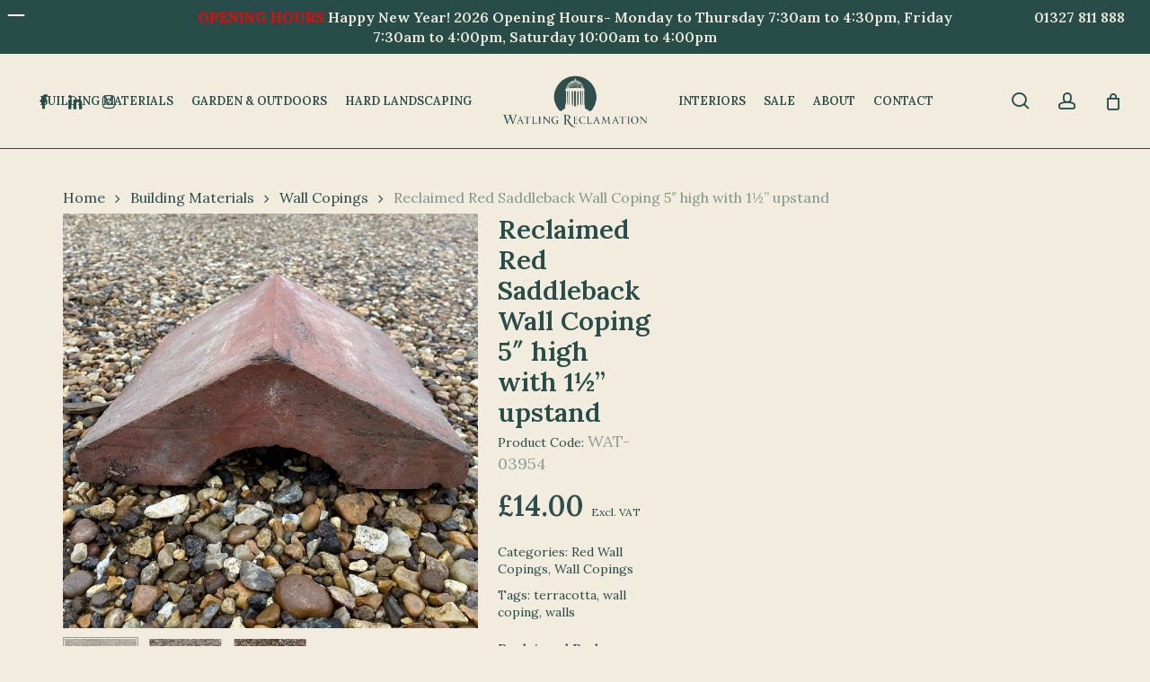

--- FILE ---
content_type: text/html; charset=UTF-8
request_url: https://watlingreclamation.co.uk/product/reclaimed-red-saddleback-wall-coping-5-high-with-1%C2%BD-upstand/
body_size: 44607
content:
<!doctype html>
<html lang="en-GB" class="no-js">
<head>
    <!-- Canonical Tag Generator  -->  <link rel="canonical" href="https://watlingreclamation.co.uk"/>
	<meta charset="UTF-8">
	<meta name="viewport" content="width=device-width, initial-scale=1, maximum-scale=1, user-scalable=0" /><meta name='robots' content='index, follow, max-image-preview:large, max-snippet:-1, max-video-preview:-1' />
	<!-- Pixel Cat Facebook Pixel Code -->
	<script>
	!function(f,b,e,v,n,t,s){if(f.fbq)return;n=f.fbq=function(){n.callMethod?
	n.callMethod.apply(n,arguments):n.queue.push(arguments)};if(!f._fbq)f._fbq=n;
	n.push=n;n.loaded=!0;n.version='2.0';n.queue=[];t=b.createElement(e);t.async=!0;
	t.src=v;s=b.getElementsByTagName(e)[0];s.parentNode.insertBefore(t,s)}(window,
	document,'script','https://connect.facebook.net/en_US/fbevents.js' );
	fbq( 'init', '884996905618580' );	</script>
	<!-- DO NOT MODIFY -->
	<!-- End Facebook Pixel Code -->
	
<!-- Google Tag Manager by PYS -->
    <script data-cfasync="false" data-pagespeed-no-defer>
	    window.dataLayerPYS = window.dataLayerPYS || [];
	</script>
<!-- End Google Tag Manager by PYS -->
	<!-- This site is optimized with the Yoast SEO Premium plugin v26.7 (Yoast SEO v26.8) - https://yoast.com/product/yoast-seo-premium-wordpress/ -->
	<title>Reclaimed Red Saddleback Wall Coping 5&quot; high with 1½&quot; upstand - Watling Reclamation</title>
	<meta name="description" content="Reclaimed Red Saddleback Wall Coping 12&quot; wide x 12&quot; deep x 5&quot; high with 1½&quot; upstand. Good condition, limited quantity of this size available." />
	<link rel="canonical" href="https://watlingreclamation.co.uk/product/reclaimed-red-saddleback-wall-coping-5-high-with-1½-upstand/" />
	<meta property="og:locale" content="en_GB" />
	<meta property="og:type" content="article" />
	<meta property="og:title" content="Reclaimed Red Saddleback Wall Coping 5&quot; high with 1½&quot; upstand" />
	<meta property="og:description" content="Reclaimed Red Saddleback Wall Copings – Measuring 12″ wide x 12″ deep x 5″ high with 1½” upstand  Good condition, and limited quantity available.  Please complete our Wall Copings Enquiry Form for more information and a quotation.  Please note, due to the nature of production, the age of the items and process of reclamation, there are likely to be differences in appearance between individual items of the same product. This includes colour, varying minor defects, minor size differences and other minor variations." />
	<meta property="og:url" content="https://watlingreclamation.co.uk/product/reclaimed-red-saddleback-wall-coping-5-high-with-1½-upstand/" />
	<meta property="og:site_name" content="Watling Reclamation" />
	<meta property="article:publisher" content="https://www.facebook.com/WatlingReclamation" />
	<meta property="article:modified_time" content="2025-05-13T10:33:25+00:00" />
	<meta property="og:image" content="https://watlingreclamation.co.uk/wp-content/uploads/2024/06/Reclaimed-Red-Saddleback-Wall-Coping-5-high-with-1½-upstand-2.jpg" />
	<meta property="og:image:width" content="800" />
	<meta property="og:image:height" content="800" />
	<meta property="og:image:type" content="image/jpeg" />
	<meta name="twitter:card" content="summary_large_image" />
	<meta name="twitter:label1" content="Estimated reading time" />
	<meta name="twitter:data1" content="2 minutes" />
	<script type="application/ld+json" class="yoast-schema-graph">{"@context":"https://schema.org","@graph":[{"@type":"WebPage","@id":"https://watlingreclamation.co.uk/product/reclaimed-red-saddleback-wall-coping-5-high-with-1%c2%bd-upstand/","url":"https://watlingreclamation.co.uk/product/reclaimed-red-saddleback-wall-coping-5-high-with-1%c2%bd-upstand/","name":"Reclaimed Red Saddleback Wall Coping 5\" high with 1½\" upstand - Watling Reclamation","isPartOf":{"@id":"https://watlingreclamation.co.uk/#website"},"primaryImageOfPage":{"@id":"https://watlingreclamation.co.uk/product/reclaimed-red-saddleback-wall-coping-5-high-with-1%c2%bd-upstand/#primaryimage"},"image":{"@id":"https://watlingreclamation.co.uk/product/reclaimed-red-saddleback-wall-coping-5-high-with-1%c2%bd-upstand/#primaryimage"},"thumbnailUrl":"https://watlingreclamation.co.uk/wp-content/uploads/2024/06/Reclaimed-Red-Saddleback-Wall-Coping-5-high-with-1½-upstand-2.jpg","datePublished":"2021-12-17T14:40:29+00:00","dateModified":"2025-05-13T10:33:25+00:00","description":"Reclaimed Red Saddleback Wall Coping 12\" wide x 12\" deep x 5\" high with 1½\" upstand. Good condition, limited quantity of this size available.","breadcrumb":{"@id":"https://watlingreclamation.co.uk/product/reclaimed-red-saddleback-wall-coping-5-high-with-1%c2%bd-upstand/#breadcrumb"},"inLanguage":"en-GB","potentialAction":[{"@type":"ReadAction","target":["https://watlingreclamation.co.uk/product/reclaimed-red-saddleback-wall-coping-5-high-with-1%c2%bd-upstand/"]}]},{"@type":"ImageObject","inLanguage":"en-GB","@id":"https://watlingreclamation.co.uk/product/reclaimed-red-saddleback-wall-coping-5-high-with-1%c2%bd-upstand/#primaryimage","url":"https://watlingreclamation.co.uk/wp-content/uploads/2024/06/Reclaimed-Red-Saddleback-Wall-Coping-5-high-with-1½-upstand-2.jpg","contentUrl":"https://watlingreclamation.co.uk/wp-content/uploads/2024/06/Reclaimed-Red-Saddleback-Wall-Coping-5-high-with-1½-upstand-2.jpg","width":800,"height":800,"caption":"Reclaimed Red Saddleback Wall Coping 5 high with 1½ upstand"},{"@type":"BreadcrumbList","@id":"https://watlingreclamation.co.uk/product/reclaimed-red-saddleback-wall-coping-5-high-with-1%c2%bd-upstand/#breadcrumb","itemListElement":[{"@type":"ListItem","position":1,"name":"Home","item":"https://watlingreclamation.co.uk/"},{"@type":"ListItem","position":2,"name":"Products","item":"https://watlingreclamation.co.uk/products/"},{"@type":"ListItem","position":3,"name":"Reclaimed Red Saddleback Wall Coping 5&#8243; high with 1½&#8221; upstand"}]},{"@type":"WebSite","@id":"https://watlingreclamation.co.uk/#website","url":"https://watlingreclamation.co.uk/","name":"Watling Reclamation","description":"Watling Reclamation","publisher":{"@id":"https://watlingreclamation.co.uk/#organization"},"potentialAction":[{"@type":"SearchAction","target":{"@type":"EntryPoint","urlTemplate":"https://watlingreclamation.co.uk/?s={search_term_string}"},"query-input":{"@type":"PropertyValueSpecification","valueRequired":true,"valueName":"search_term_string"}}],"inLanguage":"en-GB"},{"@type":"Organization","@id":"https://watlingreclamation.co.uk/#organization","name":"Watling Reclamation","url":"https://watlingreclamation.co.uk/","logo":{"@type":"ImageObject","inLanguage":"en-GB","@id":"https://watlingreclamation.co.uk/#/schema/logo/image/","url":"https://watlingreclamation.co.uk/wp-content/uploads/2020/09/logo.png","contentUrl":"https://watlingreclamation.co.uk/wp-content/uploads/2020/09/logo.png","width":256,"height":90,"caption":"Watling Reclamation"},"image":{"@id":"https://watlingreclamation.co.uk/#/schema/logo/image/"},"sameAs":["https://www.facebook.com/WatlingReclamation","https://www.instagram.com/watling_reclamation"]}]}</script>
	<!-- / Yoast SEO Premium plugin. -->


<script type='application/javascript'  id='pys-version-script'>console.log('PixelYourSite Free version 11.1.5.2');</script>
<link rel='dns-prefetch' href='//capi-automation.s3.us-east-2.amazonaws.com' />
<link rel='dns-prefetch' href='//fonts.googleapis.com' />
<link rel="alternate" type="application/rss+xml" title="Watling Reclamation &raquo; Feed" href="https://watlingreclamation.co.uk/feed/" />
<link rel="alternate" type="application/rss+xml" title="Watling Reclamation &raquo; Comments Feed" href="https://watlingreclamation.co.uk/comments/feed/" />
<link rel="alternate" title="oEmbed (JSON)" type="application/json+oembed" href="https://watlingreclamation.co.uk/wp-json/oembed/1.0/embed?url=https%3A%2F%2Fwatlingreclamation.co.uk%2Fproduct%2Freclaimed-red-saddleback-wall-coping-5-high-with-1%25c2%25bd-upstand%2F" />
<link rel="alternate" title="oEmbed (XML)" type="text/xml+oembed" href="https://watlingreclamation.co.uk/wp-json/oembed/1.0/embed?url=https%3A%2F%2Fwatlingreclamation.co.uk%2Fproduct%2Freclaimed-red-saddleback-wall-coping-5-high-with-1%25c2%25bd-upstand%2F&#038;format=xml" />
<style id='wp-img-auto-sizes-contain-inline-css' type='text/css'>
img:is([sizes=auto i],[sizes^="auto," i]){contain-intrinsic-size:3000px 1500px}
/*# sourceURL=wp-img-auto-sizes-contain-inline-css */
</style>
<link rel='stylesheet' id='wdp_cart-summary-css' href='https://watlingreclamation.co.uk/wp-content/plugins/advanced-dynamic-pricing-for-woocommerce/BaseVersion/assets/css/cart-summary.css?ver=4.10.5' type='text/css' media='all' />
<link rel='stylesheet' id='formidable-css' href='https://watlingreclamation.co.uk/wp-content/plugins/formidable/css/formidableforms.css?ver=1181210' type='text/css' media='all' />
<link rel='stylesheet' id='delivery-date-block-frontend-css' href='https://watlingreclamation.co.uk/wp-content/plugins/order-delivery-date-for-woocommerce/build/style-index.css?ver=ded14adcec7169e50367' type='text/css' media='1' />
<link rel='stylesheet' id='acoplw-style-css' href='https://watlingreclamation.co.uk/wp-content/plugins/aco-product-labels-for-woocommerce/includes/../assets/css/frontend.css?ver=1.5.13' type='text/css' media='all' />
<link rel='stylesheet' id='contact-form-7-css' href='https://watlingreclamation.co.uk/wp-content/plugins/contact-form-7/includes/css/styles.css?ver=6.1.4' type='text/css' media='all' />
<link rel='stylesheet' id='pisol-enquiry-quotation-woocommerce-css' href='https://watlingreclamation.co.uk/wp-content/plugins/enquiry-quotation-for-woocommerce-pro/public/css/pisol-enquiry-quotation-woocommerce-public.css?ver=1.7.6.9' type='text/css' media='all' />
<style id='pisol-enquiry-quotation-woocommerce-inline-css' type='text/css'>

			.add-to-enquiry-loop{
				background-color: #ee6443 !important;
				color: #ffffff !important;
			}
			.add-to-enquiry-single{
				background-color: #ee6443 !important;
				color: #ffffff !important;
			}
		
/*# sourceURL=pisol-enquiry-quotation-woocommerce-inline-css */
</style>
<link rel='stylesheet' id='photoswipe-css' href='https://watlingreclamation.co.uk/wp-content/plugins/woocommerce/assets/css/photoswipe/photoswipe.min.css?ver=10.4.3' type='text/css' media='all' />
<link rel='stylesheet' id='photoswipe-default-skin-css' href='https://watlingreclamation.co.uk/wp-content/plugins/woocommerce/assets/css/photoswipe/default-skin/default-skin.min.css?ver=10.4.3' type='text/css' media='all' />
<link rel='stylesheet' id='woocommerce-layout-css' href='https://watlingreclamation.co.uk/wp-content/plugins/woocommerce/assets/css/woocommerce-layout.css?ver=10.4.3' type='text/css' media='all' />
<link rel='stylesheet' id='woocommerce-smallscreen-css' href='https://watlingreclamation.co.uk/wp-content/plugins/woocommerce/assets/css/woocommerce-smallscreen.css?ver=10.4.3' type='text/css' media='only screen and (max-width: 768px)' />
<link rel='stylesheet' id='woocommerce-general-css' href='https://watlingreclamation.co.uk/wp-content/plugins/woocommerce/assets/css/woocommerce.css?ver=10.4.3' type='text/css' media='all' />
<style id='woocommerce-inline-inline-css' type='text/css'>
.woocommerce form .form-row .required { visibility: visible; }
/*# sourceURL=woocommerce-inline-inline-css */
</style>
<link rel='stylesheet' id='wp-review-slider-pro-public_combine-css' href='https://watlingreclamation.co.uk/wp-content/plugins/wp-google-places-review-slider/public/css/wprev-public_combine.css?ver=17.7' type='text/css' media='all' />
<link rel='stylesheet' id='font-awesome-css' href='https://watlingreclamation.co.uk/wp-content/themes/salient/css/font-awesome-legacy.min.css?ver=4.7.1' type='text/css' media='all' />
<link rel='stylesheet' id='salient-grid-system-css' href='https://watlingreclamation.co.uk/wp-content/themes/salient/css/build/grid-system.css?ver=17.0.6' type='text/css' media='all' />
<link rel='stylesheet' id='main-styles-css' href='https://watlingreclamation.co.uk/wp-content/themes/salient/css/build/style.css?ver=17.0.6' type='text/css' media='all' />
<link rel='stylesheet' id='nectar-header-layout-centered-logo-between-menu-css' href='https://watlingreclamation.co.uk/wp-content/themes/salient/css/build/header/header-layout-centered-logo-between-menu.css?ver=17.0.6' type='text/css' media='all' />
<link rel='stylesheet' id='nectar-cf7-css' href='https://watlingreclamation.co.uk/wp-content/themes/salient/css/build/third-party/cf7.css?ver=17.0.6' type='text/css' media='all' />
<link rel='stylesheet' id='nectar_default_font_open_sans-css' href='https://fonts.googleapis.com/css?family=Open+Sans%3A300%2C400%2C600%2C700&#038;subset=latin%2Clatin-ext' type='text/css' media='all' />
<link rel='stylesheet' id='responsive-css' href='https://watlingreclamation.co.uk/wp-content/themes/salient/css/build/responsive.css?ver=17.0.6' type='text/css' media='all' />
<link rel='stylesheet' id='nectar-product-style-text-on-hover-css' href='https://watlingreclamation.co.uk/wp-content/themes/salient/css/build/third-party/woocommerce/product-style-text-on-hover.css?ver=17.0.6' type='text/css' media='all' />
<link rel='stylesheet' id='woocommerce-css' href='https://watlingreclamation.co.uk/wp-content/themes/salient/css/build/woocommerce.css?ver=17.0.6' type='text/css' media='all' />
<link rel='stylesheet' id='nectar-woocommerce-single-css' href='https://watlingreclamation.co.uk/wp-content/themes/salient/css/build/third-party/woocommerce/product-single.css?ver=17.0.6' type='text/css' media='all' />
<link rel='stylesheet' id='skin-material-css' href='https://watlingreclamation.co.uk/wp-content/themes/salient/css/build/skin-material.css?ver=17.0.6' type='text/css' media='all' />
<link rel='stylesheet' id='salient-wp-menu-dynamic-css' href='https://watlingreclamation.co.uk/wp-content/uploads/salient/menu-dynamic.css?ver=90954' type='text/css' media='all' />
<link rel='stylesheet' id='dynamic-css-css' href='https://watlingreclamation.co.uk/wp-content/themes/salient/css/salient-dynamic-styles.css?ver=33805' type='text/css' media='all' />
<style id='dynamic-css-inline-css' type='text/css'>
:root{--before_secondary_header_height:0;}#header-space:not(.calculated){margin-bottom:var(--before_secondary_header_height);}@media only screen and (min-width:1000px){body #ajax-content-wrap.no-scroll{min-height:calc(100vh - 105px);height:calc(100vh - 105px)!important;}}@media only screen and (min-width:1000px){#page-header-wrap.fullscreen-header,#page-header-wrap.fullscreen-header #page-header-bg,html:not(.nectar-box-roll-loaded) .nectar-box-roll > #page-header-bg.fullscreen-header,.nectar_fullscreen_zoom_recent_projects,#nectar_fullscreen_rows:not(.afterLoaded) > div{height:calc(100vh - 104px);}.wpb_row.vc_row-o-full-height.top-level,.wpb_row.vc_row-o-full-height.top-level > .col.span_12{min-height:calc(100vh - 104px);}html:not(.nectar-box-roll-loaded) .nectar-box-roll > #page-header-bg.fullscreen-header{top:105px;}.nectar-slider-wrap[data-fullscreen="true"]:not(.loaded),.nectar-slider-wrap[data-fullscreen="true"]:not(.loaded) .swiper-container{height:calc(100vh - 103px)!important;}.admin-bar .nectar-slider-wrap[data-fullscreen="true"]:not(.loaded),.admin-bar .nectar-slider-wrap[data-fullscreen="true"]:not(.loaded) .swiper-container{height:calc(100vh - 103px - 32px)!important;}}.admin-bar[class*="page-template-template-no-header"] .wpb_row.vc_row-o-full-height.top-level,.admin-bar[class*="page-template-template-no-header"] .wpb_row.vc_row-o-full-height.top-level > .col.span_12{min-height:calc(100vh - 32px);}body[class*="page-template-template-no-header"] .wpb_row.vc_row-o-full-height.top-level,body[class*="page-template-template-no-header"] .wpb_row.vc_row-o-full-height.top-level > .col.span_12{min-height:100vh;}@media only screen and (max-width:999px){.using-mobile-browser #nectar_fullscreen_rows:not(.afterLoaded):not([data-mobile-disable="on"]) > div{height:calc(100vh - 126px);}.using-mobile-browser .wpb_row.vc_row-o-full-height.top-level,.using-mobile-browser .wpb_row.vc_row-o-full-height.top-level > .col.span_12,[data-permanent-transparent="1"].using-mobile-browser .wpb_row.vc_row-o-full-height.top-level,[data-permanent-transparent="1"].using-mobile-browser .wpb_row.vc_row-o-full-height.top-level > .col.span_12{min-height:calc(100vh - 126px);}html:not(.nectar-box-roll-loaded) .nectar-box-roll > #page-header-bg.fullscreen-header,.nectar_fullscreen_zoom_recent_projects,.nectar-slider-wrap[data-fullscreen="true"]:not(.loaded),.nectar-slider-wrap[data-fullscreen="true"]:not(.loaded) .swiper-container,#nectar_fullscreen_rows:not(.afterLoaded):not([data-mobile-disable="on"]) > div{height:calc(100vh - 73px);}.wpb_row.vc_row-o-full-height.top-level,.wpb_row.vc_row-o-full-height.top-level > .col.span_12{min-height:calc(100vh - 73px);}body[data-transparent-header="false"] #ajax-content-wrap.no-scroll{min-height:calc(100vh - 73px);height:calc(100vh - 73px);}}.post-type-archive-product.woocommerce .container-wrap,.tax-product_cat.woocommerce .container-wrap{background-color:#f2ecde;}.woocommerce.single-product #single-meta{position:relative!important;top:0!important;margin:0;left:8px;height:auto;}.woocommerce.single-product #single-meta:after{display:block;content:" ";clear:both;height:1px;}.woocommerce ul.products li.product.material,.woocommerce-page ul.products li.product.material{background-color:#ffffff;}.woocommerce ul.products li.product.minimal .product-wrap,.woocommerce ul.products li.product.minimal .background-color-expand,.woocommerce-page ul.products li.product.minimal .product-wrap,.woocommerce-page ul.products li.product.minimal .background-color-expand{background-color:#ffffff;}.screen-reader-text,.nectar-skip-to-content:not(:focus){border:0;clip:rect(1px,1px,1px,1px);clip-path:inset(50%);height:1px;margin:-1px;overflow:hidden;padding:0;position:absolute!important;width:1px;word-wrap:normal!important;}.row .col img:not([srcset]){width:auto;}.row .col img.img-with-animation.nectar-lazy:not([srcset]){width:100%;}
a.wp-block-button__link.has-black-color.has-text-color.has-background.has-link-color.wp-element-button {
    color:#000 !important;
}

a.button.pi-custom-button.add-to-enquiry.add-to-enquiry-loop.pi-in-stock {
    display:none;
}

/* Hide Category label on blog feed */

body .blog-recent[data-style*=classic_enhanced] .has-post-thumbnail .meta-category a {
    z-index: 320;
    display: none;
}

/* Make Van emoji on products smaller */

img.emoji {
    max-width: 20px;
}

/* Remove duplicate CTA on single product */ 
div.nectar-global-section.nectar_woocommerce_after_single_product_summary {
    display:none;
}

/* Add margin top to category description */ 
div.term-description {
    margin-top:30px;
}

/* Dropdown menu width */ 
.sf-menu>li ul {
    width: 22em;
}

/* Mailchimp form in footer */ 
span.FNAME-label {
    color:#fff;
}

span.EMAIL-label {
    color:#fff;
}

span.68432c253d-label.checkbox-parent-label {
    color:#fff;
}

label.yikes-easy-mc-checkbox-label {
    color:#fff;
}

a.post-edit-link {
    display:none;
}

/* Google reviews image size homepage */ 
img.wprevpro_t1_IMG_4 {
    max-width:25px;
    display:none;
}

.wprevpro_t1_SPAN_5 {
    padding: 8px 0 0;
    font-weight: 600;
}

span.meta-category {
    display:none;
}

.add-to-enquiry-single {
    background-color: #284d49 !important;
    color: #ffffff !important;
    max-width:28%;
    padding-top:20px;
    font-family:'lora';
}


.nectar-quick-view-box a.button, .woocommerce #content input.button, .woocommerce #respond input#submit, .woocommerce a.button, .woocommerce button.button, .woocommerce input.button, .woocommerce-page #content input.button, .woocommerce-page #respond input#submit, .woocommerce-page a.button, .woocommerce-page button.button, .woocommerce-page input.button {
    padding: 20px 10px;
}


.material.woocommerce-page[data-form-style=default] input#coupon_code, input[type=date], input[type=email], input[type=number], input[type=password], input[type=search], input[type=tel], input[type=text], input[type=url], select, textarea {
    background-color: #fff;
}

#footer-outer #footer-widgets .widget h4, #footer-outer .col .widget_recent_entries span, #footer-outer .col .recent_posts_extra_widget .post-widget-text span {
    color: #f2ecde !important;
}

#footer-outer .widget h4 {
    color: #777;
    font-size: 16px;
    font-weight: 800;
    margin-bottom: 20px;
    text-transform: uppercase;
}

/* Product archives display CSS */

span.dimensions {
    font-size:12px!important;
    max-width: 70%;
    text-align: center!important;
}

.woocommerce ul.products[data-product-style]:not([data-n-desktop-columns=default]) li.product, .woocommerce ul.products[data-product-style]:not([data-n-desktop-small-columns=default]) li.product, .woocommerce ul.products[data-product-style]:not([data-n-phone-columns=default]) li.product, .woocommerce ul.products[data-product-style]:not([data-n-tablet-columns=default]) li.product {
    float: none !important;
    clear: none !important;
    background-color: none;
    padding-bottom: 20px;
    display: flex; 
    flex-direction: column; 
    align-items: center;
}

/* remove add to cart button on archives */
html .woocommerce ul.products .text_on_hover.product .add_to_cart_button {
    display: none;
    margin-bottom:0px;
}

.woocommerce .classic .product-wrap a.button, .woocommerce ul.products li.product.classic .button {
    min-height: 40px;
    margin: 0;
    margin-top: auto;
    transition: opacity .45s cubic-bezier(.25,1,.33,1);
}

@media only screen and (min-width: 1px) and (max-width: 999px){
    .woocommerce .products.related .product, .woocommerce .products.upsells .product, .woocommerce .related ul li.product, .woocommerce .related ul.products li.product, .woocommerce .upsells.products ul li.product, .woocommerce .upsells.products ul.products li.product, .woocommerce ul.products[class*=columns-] li.product, .woocommerce-page .related ul li.product, .woocommerce-page .related ul.products li.product, .woocommerce-page .upsells.products ul li.product, .woocommerce-page .upsells.products ul.products li.product, .woocommerce-page.columns-3 ul.products li.product, .woocommerce.columns-3 ul.products li.product, body .woocommerce ul.products li.product, body .woocommerce-page ul.products li.product, body.woocommerce .span_9 ul.products li.product, body.woocommerce ul.products li.product, body.woocommerce-page .span_9 ul.products li.product, body.woocommerce-page ul.products li.product {
        /*width: 100%;*/
        /*margin: 0 4% 25px 0;*/
    }
}

ul.products li.product .woocommerce-loop-product__title {
    line-height: 23px;
    font-size: 18px;
    margin-top: 10px;
    margin-left: 20px;
    margin-right: 20px;
    text-align: center;
}

.nectar-slide-in-cart.style_slide_in_click .widget_shopping_cart a.button {
    color: #fff;
}

body:not(.ascend) .actions .coupon .button {
    color: #fff;
}

div.product .woocommerce-tabs .full-width-content[data-tab-style*=fullwidth] ul.tabs {
    text-align: center;
    margin: 10px 0 20px 0;
}

.woocommerce div.product .entry-summary .stock {
    color: #284d49;
    font-weight: 800;
    font-size: 18px;
}

.product_meta .sku_wrapper {
    font-weight: 800;
    font-size: 18px;
}

.woocommerce #content div.product .woocommerce-tabs, .woocommerce div.product .woocommerce-tabs, .woocommerce-page #content div.product .woocommerce-tabs, .woocommerce-page div.product .woocommerce-tabs {
    clear: both;
    border-top: 1px solid;
    padding-top: 20px;
}

p.stock.out-of-stock {
    color: #fff;
    font-weight: 800;
    font-size: 18px;
    background-color: #284d49;
}

body:not(.woocommerce-cart) .main-content table tr:nth-child(2n+1) {
    background-color: #f4f1e0;
}

body:not(.woocommerce-cart) .main-content table {
background-color: #f4f1e0;
}

div.woocommerce-product-details__short-description:after {
  width:100%;
  height:100%;
  position:absolute;
  content:"✓   UK wide delivery - Collect from Watling Reclamation Yard";
  z-index:-2;
  font-weight:bold;
}
div.woocommerce-product-details__short-description:after {
  position:relative;
  display: block;
  z-index:30;
  
}

.woocommerce.single div.product form.cart {
    margin-top: 30px;
}

button.yikes-easy-mc-submit-button.yikes-easy-mc-submit-button-1.btn.btn-primary.admin-logged-in {
    border: 1px solid #fff;
}

/* remove hover over product ad to cart button */
.woocommerce .classic .product-wrap a.add_to_cart_button {
    visibility: hidden !important;
}

/*
@media only screen and (min-width: 1px) and (max-width: 999px) {
    .woocommerce .classic .product-wrap a.button, .woocommerce ul.products li.product.classic .button {
    width: 90% !important;
}
*/


/* make ex VAT text on hover smaller */
small.woocommerce-price-suffix {
    font-size:12px;!important
}

span.sku_wrapper {
    display:none;
}

.single-product .posted_in {
    display:none;!important;
}

.woocommerce div.product .summary p.price {
    padding-bottom: 0em;
}



/* Old Theme Main CSS */

.vat, .priceExcl {
	display: none !important;
}

.woocommerce ul.products li.product .woocommerce-loop-category__title, .woocommerce ul.products li.product .woocommerce-loop-product__title, .woocommerce ul.products li.product h3 {
    padding:4%;
    font-weight:500;
}

div.bg-overlay {
    opacity: 0.1;
    background-color:#000;
}

/* Old Theme woocommerce CSS */


.woocommerce div.product .out-of-stock{
    background: #9a9a9a;
    color: #fff;
    display: block;
    padding: 15px 25px;
    clear: both;
    text-align: center;
}
.qty-label{
    position: absolute;
    top:0;
    left: 0;
    background: #858585;
    color: #fff;
    padding: 8px 15px;
    font-size: 12px;
    line-height: 12px;
    transform: translate(0,-100%);
    z-index: 2;
}
.woocommerce #respond input#submit.alt, .woocommerce a.button.alt, .woocommerce button.button.alt, .woocommerce input.button.alt{
    background: #2D4E4B;
    text-transform: uppercase;
    letter-spacing: 2px;
    color: #F2ECDF;
    font-size: 20px;
    line-height: 1.3em;
    transition: opacity .45s cubic-bezier(.25,1,.33,1);
}
.woocommerce #respond input#submit.alt:hover, .woocommerce a.button.alt:hover, .woocommerce button.button.alt:hover, .woocommerce input.button.alt:hover{
    background: #000;
    color: #F2ECDF;
    transition: opacity .45s cubic-bezier(.25,1,.33,1);
}
.woocommerce-info{
    border-color: #2D4E4B;
}
.woocommerce-error, .woocommerce-info, .woocommerce-message{
    background-color: #FFFCF5;
}
/*----------------------------------*/
.wp-block-columns.category-tiles{
    display: flex;
    flex-wrap: wrap;
    margin-left: -15px;
    position: relative;
    margin-right: -15px;
}
.wp-block-columns.category-tiles h2{
    pointer-events: none;
}
.wp-block-columns.category-tiles .wc-block-featured-category{
    background: #000;
}
.wp-block-columns.category-tiles .wc-block-featured-category .wp-block-button__link{
    color: #fff!important;
}
.wp-block-columns.category-tiles .wc-block-featured-category .wp-block-button__link:after{
    background: rgba(255,255,255,0.1)!important;
}
.cat-link-bck{
    position: absolute;
    top:0;
    left: 0;
    width: 100%;
    height: 100%;
    z-index: 1;
}
.wc-block-featured-category.has-background-dim:before {
    transition: all 0.3s;
    pointer-events: none;
}
.wc-block-featured-category.has-background-dim:hover:before{
    opacity: 0.6;
}

.wp-block-columns.category-tiles>div{
    width: 33.333%;
    flex-basis: 33.33%;
    padding: 15px;
    margin: 0;
    flex-grow: 0;
}
.wc-block-grid__product{
    background: #FFFCF5;
    border-color: #F2ECDF;
}
.wc-block-grid__product .wp-block-button a{
    color: #2D4E4B;
} 
.wc-block-grid__product .wp-block-button a:after{
    background: #F2ECDF;
}
.wc-block-grid__product .wc-block-grid__product-title{
    font-size: 14px;
    line-height: 20px;
    color: #2D4E4B;
    font-weight: 400;
    text-align: center;
    padding: 0 10px;
    min-height: 40px;
    margin: 20px 0;
}
.wc-block-grid__product-onsale{
    position: absolute;
    top: 10px;
    padding: 10px;
    min-height: 1px;
    min-width: 1px;
    left: 0;
    border-radius: 0;
    font-size: 14px;
    line-height: 14px;
    font-style: normal;
    font-weight: 500;
    z-index: 5;
    color: #F2ECDF;
    background: #2D4E4B;
}
/*----------*/
.sales_unit{
    display: inline-block;
    vertical-align: bottom;
    padding-top: 30px;
    border-left: 1px solid #858585;
    margin: 0 0 25px 20px;
    padding: 20px 0 0 15px;
    color:#858585;
}

.sku{
    font-size: 18px;
    color: #2D4E4B;
    opacity: 0.5;
}

/*------------page-------------*/
.banner{
    position: relative;
    width: 100%;
    background-size: cover!important;
    padding-bottom: 45%;
    margin-bottom: 50px;
}

/*-------------------------*/

.woocommerce-cart table.cart td.actions .coupon .input-text{
    width: 140px;
    background: transparent;
    border:1px solid rgba(45,78,75,0.10);
    outline: none!important;
    border-radius: 0;
    background: #FFFCF5;
    color: #2D4E4B;
    font-size: 14px;
    font-family: "Lora";
    font-weight: 400;
    height: 36px;
    padding: 0 8px;
}
.pi-btn.pi-btn-primary{
    background: #2D4E4B;
    color: #F2ECDF;
    border:2px solid #2D4E4B;
    border-radius: 0;
    font-size: 20px;
    line-height: 24px;
    padding: 20px 30px;
    text-transform: uppercase;
    letter-spacing: 2px;
    font-family: 'Lora';
    font-weight: 500;
    box-shadow: none!important;
    outline: none!important;
    transition: all 0.3s;
}
.pi-btn.pi-btn-primary:hover{
    background: #000;
}
.nav-next a,
.nav-previous a,
.woocommerce a.button,
.woocommerce button.button{
    background: transparent;
    color: #2D4E4B;
    border:2px solid #2D4E4B;
    border-radius: 0;
    font-size: 14px;
    line-height: 16px;
    padding: 8px 20px;
    text-transform: uppercase;
    letter-spacing: 2px;
    font-family: 'Lora';
    font-weight: 500;
    transition: all 0.3s;
    transition: opacity .45s cubic-bezier(.25,1,.33,1);
}
.grecaptcha-badge{
    opacity: 0;
    visibility: hidden;
}
.nav-next a:hover,
.nav-previous a:hover,
.woocommerce a.button:hover,
.woocommerce button.button:hover{
    background: #2D4E4B;
    color: #F2ECDF;
}
.woocommerce-product-details__short-description p,
.std p{
    font-size: 18px;
    line-height: 27px;
    color: #2D4E4B;
    font-weight: 400;
    margin: 0 0 0px 0;
}
.page-id-154 .std table tr td{
    border:3px solid #F2ECDF;
    background: #FFFCF5;
    padding: 8px;
    font-size: 14px;
    line-height: 20px;
}
.std ul li,
.std ol li{
    font-size: 18px;
    line-height: 27px;
    color: #2D4E4B;
    font-weight: 400;
}
.std h1{
    font-size: 60px;
    line-height: 72px;
    color: #2D4E4B;
    font-weight: 500;
    letter-spacing: 3px;
    margin: 0 0 40px 0;
}
.wpcf7-not-valid-tip{
    position: absolute;
    pointer-events: none;
    top:0;
    right: 8px;
    font-size: 12px;
}
.payment-logos{
    background: #2D4E4B;
    text-align: center;
}
.payment-logos i{
    display: inline-block;
    font-size: 22px;
    opacity: 0.5;
    padding: 4px 2px;
    color: #FFFCF5;

}
.std h2{
    font-size: 30px;
    line-height: 42px;
    color: #2D4E4B;
    font-weight: 700;
    margin: 0 0 20px 0;
}
.std h3{
    font-size: 26px;
    line-height: 32px;
    color: #2D4E4B;
    font-weight: 700;
    margin: 0 0 20px 0;
}
.std h4{
    font-size: 22px;
    line-height: 29px;
    color: #2D4E4B;
    font-weight: 700;
    margin: 0 0 20px 0;
}
.std h5{
    font-size: 18px;
    line-height: 27px;
    color: #2D4E4B;
    font-weight: 700;
    margin: 0 0 20px 0;
}
.std a{
    color: #40847E;
    font-weight: 700;
}
.std a:hover{
    color: #2D4E4B;
}
.std h6{
    font-size: 14px;
    line-height: 20px;
    color: #2D4E4B;
    font-weight: 700;
    margin: 0 0 20px 0;
}
label{
    font-size: 16px;
    line-height: 22px;
    font-weight: 700;
    color: #2D4E4B;
    letter-spacing: 2px;
    margin:0 0 4px 0;
}
/*-------------------*/


.woocommerce-menu ul li.quote-icon a,
.woocommerce-menu ul li.search-icon a,
.woocommerce-menu ul li.user-icon:not(#wpmenucartli) a{
    font-size: 0;
}
.woocommerce-menu ul li.quote-icon a:before{
    content: "";
    font-family: FontAwesome;
    font-size: 16px;
}
.woocommerce-menu ul li.search-icon a:before{
    content: "";
    font-family: FontAwesome;
    font-size: 16px;
}
.woocommerce-menu ul li.search-icon a.active:before{
    content: "";
}
.woocommerce-menu ul li.user-icon:not(#wpmenucartli) a:before{
    content: "";
    font-family: FontAwesome;
    font-size: 16px;
}

.contact-links a{
    transition: all 0.4s;
    color: #2D4E4B;
    font-size: 14px;
    line-height: 16px;
    letter-spacing: 2px;
}

.contact-links a:hover{
    color: #000;
}
.contact-links a i{
    font-size: 16px;
    display: inline-block;
    vertical-align: middle;
}


/**/

.product-tile .meta-size + .price{
    margin-top: 45px;
    display: block;
}


.woocommerce p.stars a::before,
.woocommerce .star-rating::before{
    color: #e5ce30;
}

/**/
.size-checker{
    margin-bottom: 20px;
    display: flex;
    flex-wrap: wrap;
    align-items: center;
    justify-content: space-between;
}
.size-checker .content{
    display: flex;
}
.metric-inch-switcher{
    display: flex;

    margin: 5px 0;
    position: relative;
    white-space: nowrap;
    border-radius: 8px;

}
.metric-inch-switcher:before{
    content: "";
    position: absolute;
    top:-4px;
    left: 50%;
    width: 30px;
    height: 30px;
    border-radius: 50%;
    z-index: 2;
    border:4px solid #2D4E4B;
    transform: translate(-50%,0);
    background: #F2ECDF;
}
.metric-inch-switcher i{
    font-size: 14px;
    line-height: 14px;
    font-style: normal;
    padding: 4px 8px;
    width: 70px;
    cursor: pointer;
    position: relative;
    text-align: center;
    border-radius: 8px;
    border:1px solid #2D4E4B;
}
.size-checker .content>span{
    display: none;
}
.size-checker .content>span.active{
    display: block;
}
.metric-inch-switcher i.active{
    background: #2D4E4B;
    color: #fff;
}
.metric-inch-switcher i.metric{
    padding-right: 20px;

}
.metric-inch-switcher i.inch{
    padding-left: 20px;
}
.metric-inch-switcher:before{

}
.specialist{
    background: #2D4E4B;
    display: flex;
    align-items: center;
    width: 100%;
}

.specialist h6{
    color: #F2ECDF;
    font-size: 22px;
    font-weight: 400;
    line-height: 1.2em;
    margin: 0 0 10px 0;
}

.specialist .content{
    text-align: center;
}
.specialist p{
    color: #F2ECDF;
    font-size: 40px;
    font-weight: 400;
    line-height: 1.2em;
    margin: 0;
}
.specialist p a{
    color: #F2ECDF;
}
.specialist p a:hover{
    color: #fff;
}

/*-----------------------------------------*/
.product_meta .sku_wrapper{
    display: none;
}

#add_payment_method #payment, .woocommerce-cart #payment, .woocommerce-checkout #payment{
    background: #FFFCF5;
}
.order-total bdi{
    font-size: 28px;
}


/*---------------------------------------------------*/
.std .wp-block-columns{
    padding-bottom: 90px;
}

.chevron-container i{
    font-size: 7px;
    font-style: normal;
    position: absolute;
    top:0;
    left: 0;
    text-transform: uppercase;
    letter-spacing: 1px;
    width: 100%;
    line-height: 9px;
    color: #2B2E33;
    text-align: center;
}
.chevron-container {
    position:absolute;
    bottom: 2.5vw;
    left: 50%;
    width: 34px;
    height: 40px;
    z-index: 3;
    cursor: pointer;
    transform: translate(-50%,50%);
}
.chevron-container:hover{
    opacity: 0.7;
}
.chevron-container>span{
    font-size: 24px;
    font-weight: 400;
    left: 3px;
    font-family: 'Lora';
    color: #2D4E4B;
    -ms-transform: rotate(90deg); /* IE 9 */
    transform: rotate(90deg);
    position: absolute;
    top:5px;
    transform-origin: center center;
}
.chevron-container:hover>span{
    color: #000;
}
input[type="submit"].cwgstock_button{
    background: #2D4E4B;
    font-size: 14px;
    line-height: 18px;
    letter-spacing: 2px;
    border:none!important;
    color: #fff;
    box-shadow: none!important;
    padding: 22px 12px 22px 12px;
    transition: all 0.3s;
    text-shadow:none;
    font-family: 'Lora';
    font-weight: 500;
}
input[type="submit"].cwgstock_button:hover{
    background: #000;
}

.wc-block-grid__product-add-to-cart.wp-block-button .wp-block-button__link,
.btn.btn-primary,
.add-to-enquiry,
.woocommerce .product-tile  a.button,
.woocommerce button.button.single_add_to_cart_button,
.woocommerce a.button.add_to_cart_button,
.wp-block-button__link,
.btn.btn-default{
    color: #fff!important;
    font-size: 14px;
    line-height: 18px;
    letter-spacing: 2px;
    text-transform: uppercase;
    padding: 22px 50px 22px 22px;
    font-weight: 400;
    border:none!important;
    background-color:#284d49;
    box-shadow: none;
    position: relative;
    background: transparent;
    z-index: 1;
    white-space: nowrap;
    outline: none!important;
    text-shadow:none;
    font-family: 'Lora';
}

.woocommerce .classic .product-wrap a.button, .woocommerce ul.products li.product.classic .button {
    width: 70% !important;
}

.woocommerce .add-to-enquiry{
    width: auto!important;
    margin: 0!important;
    padding: 22px 50px 22px 10!important;
    display: inline-block!important;
    line-height: 38px!important;
    background-color:#284d49;!important;
    float: right;
}
.pisol-view-cart,
.woocommerce a.added_to_cart{
    position: absolute;
    bottom: 0;
    width: 100%;
    left:0;
    background: #2D4E4B;
    color: #F2ECDF;
    font-size: 12px;
    line-height: 20px;
    height: 20px;
    transition: all 0.3s;
    z-index: 6;
    text-transform: uppercase;
    letter-spacing: 3px;
    text-align: center;
    padding: 0;
}
.pisol-view-cart{
    clear: both;
    display: block;
    margin-top: 30px;
}
.pisol-view-cart:hover,
.product-tile .woocommerce a.button:hover,
.woocommerce a.added_to_cart:hover{
    background: #000;
    color: #fff;
}

/*
.btn.btn-primary:after,
.add-to-enquiry:after,
.woocommerce .product-tile  a.button:after,
.woocommerce button.button.single_add_to_cart_button:after,
.woocommerce a.button.add_to_cart_button:after,
.wp-block-button__link:after,
.btn.btn-default:after{
    content: "⟶";
    width: 60px;
    height: 60px;
    font-size: 20px;
    background: #FFFCF5;
    position: absolute;
    right: 0;
    top:0;
    z-index: -1;
    transition: all 0.3s;
    border-radius: 50%;
    line-height: 60px;
    text-align: center;
    display: block;
}

.woocommerce button.button.single_add_to_cart_button:hover{
    background: transparent;
}

*/

/*
.woocommerce button.button.single_add_to_cart_button:after,
.woocommerce a.button.add_to_cart_button:after{
    content: '+';
    line-height: 35px;
    font-size: 25px;
    font-family: WooCommerce;
}

.woocommerce .product-tile  a.button:after,
.woocommerce a.button.add_to_cart_button:after{
    background: #F2ECDF;
}
.woocommerce button.button.loading::after{
    top:0;
    right: 0;
}
.btn.btn-primary:hover:after,
.add-to-enquiry:hover:after,
.woocommerce .product-tile  a.button:hover:after,
.woocommerce button.button.single_add_to_cart_button:hover:after,
.woocommerce a.button.add_to_cart_button:hover:after,
.wp-block-button__link:hover:after,
.btn.btn-default:hover:after{
    right: -10px
}

*/

.link{
    font-size: 14px;
    font-weight: 700;
    position: absolute;
    bottom: 0;
    right: 15px;
    color: #2D4E4B;
    z-index: 3;
}
.link:hover{
    color: #000;
}
.btn.btn-secondary{
    display: inline-block;
    padding: 12px 20px;
    font-size: 14px;
    font-weight: 400;
    font-family: 'Lora';
    text-transform: uppercase;
    background: #2D4E4B;
    color: #fff;
    transition: all 0.3s;
    border-radius: 0;
    letter-spacing: 1px;
}
.btn.btn-secondary:hover{
    background: #000;
}
/*-----------------------*/

.product-tile .button{
    margin-right: 8px;
}
.ask-for-quote{
    margin-top: 10px;
    float: right;
}
.single-product .entry-summary .price{
    display: inline-block;
}
.prices{ 
    text-align: center;
    padding: 20px 0;
}
.product-tile .prices span.vat,
.product-tile .price span.vat{
    font-size: 9px;
    white-space: nowrap;
}
.price span.vat{
    color: #2D4E4B;
    font-size: 70%;
}
.wc-block-grid__product-price.price .woocommerce-Price-amount,
.price bdi,
.prices bdi{
    font-size: 16px;
    font-weight: 700;
    color: #2D4E4B;
    background: transparent;
}
.single-product .entry-summary .price bdi{
    font-size: 36px;
}
.single-product .price{
    margin-bottom: 20px;
}

#yikes-mailchimp-container-1{
    max-width: 400px
}
.prices del bdi,
.prices del bdi{
    font-weight: 400;
    font-size: 14px;
}

.priceExcl{
    display: none;
    font-size: 20px;
    color: #2B2E33;
    font-weight: 400;
    opacity: 0.5;
}
body.home .priceExcl,
body.page-id-1879 .priceExcl,
body.archive .priceExcl,
body.single-product .summary.entry-summary .priceExcl{
    display: block;
}
body.home .priceExcl,
body.page-id-1879 .priceExcl,
body.archive .priceExcl{
    font-size: 11px;
}
.deliery-info{
    display: inline-block;
    float: left;
    font-size: 14px;
    line-height: 20px;
    padding: 20px 0 20px 35px;
    position: relative;
    color: #2D4E4B;
}
.deliery-info i{
    width: 30px;
    position: absolute;
    top:50%;
    transform: translate(0,-50%);
    left: 0;
    font-size: 12px;
    color: #2D4E4B;
    height: 30px;
    display: inline-block;
    line-height: 30px;
    background: #FFFCF5;
    text-align: center;
    border-radius: 50%;
}
.woocommerce div.product form.cart{
    text-align: right;
}
.woocommerce div.product form.cart .button,
.woocommerce div.product form.cart div.quantity{
    float: none;
    display: inline-block;
}
/*------------------------product--------------*/


.woocommerce div.product div.images .flex-control-thumbs li.active:before{
    content: "✓";
    font-size: 10px;
    width: 20px;
    height: 20px;
    position: absolute;
    top:2px;
    right: 2px;
    text-align: center;
    line-height: 20px;
    color: #2D4E4B;
    z-index: 1;
    border-radius: 50%;
    background: #fff;
}



.woocommerce .quantity .qty{
    height: 60px;
    width: 60px;
    outline: none!important;
    background: #FFFCF5;
    border:1px solid rgba(45,78,75,0.10);
}

/*-------------------------------------------------*/

.woocommerce div.product div.images .flex-control-thumbs li img:not(.flex-active){
    filter: grayscale(90%);
}
.woocommerce div.product div.images .flex-control-thumbs li img.flex-active{
    border-bottom: 3px solid #2D4E4B;
}
/*-----------------category-grid---------------------*/

.pi-message,
textarea.pi-form-control,
textarea.wpcf7-form-control,
.woocommerce form .form-row textarea{
    width: 100%;
    background: transparent;
    border:1px solid rgba(45,78,75,0.10);
    outline: none!important;
    border-radius: 0;
    color: #2D4E4B;
    font-size: 14px;
    font-family: "Lora";
    font-weight: 400;
    height: 172px;
    padding: 8px;
    background: #FFFCF5;
}
.yikes-easy-mc-form input[type=email]{
    background: #FFFCF5!important;
    border:1px solid rgba(45,78,75,0.10)!important;
}
.woocommerce form .form-row label{
    font-weight: 700;
    color: #2D4E4B;
    margin: 0;
}
.woocommerce #payment #place_order, .woocommerce-page #payment #place_order{
    padding: 20px 30px;
    font-size: 20px;
}
.cwginstock-panel-body input[type=text], .cwginstock-panel-body input[type=email],
.woocommerce-input-wrapper strong,
input.pi-form-control,
.select2-container .select2-selection--single .select2-selection__rendered,
.woocommerce form .form-row input.input-text,
input.wpcf7-form-control{
    width: 100%;
    background: transparent;
    border:1px solid rgba(45,78,75,0.10);
    outline: none!important;
    border-radius: 0;
    background: #FFFCF5;
    color: #2D4E4B;
    font-size: 14px;
    font-family: "Lora";
    font-weight: 400;
    height: 34px;
    padding: 0 8px;
}
.cwginstock-panel-body input[type=text], .cwginstock-panel-body input[type=email]{
    background: #fff;
}
.woocommerce-input-wrapper strong{
    display: block;
    background: #f7f7f7;
}

.product-tile .btn.btn-default:after{
    background:#F2ECDF;
}
.product-tile a.woocommerce-LoopProduct-link h2,
.product-tile a.title{
    display: flex;
    height: 65px;
    align-items: center;
    margin: 0;
}
body.home .product-tile a.title{
    width: 100%;
    justify-content: center;
}
.product-tile .content{
    background: #FFFCF5;
    padding: 25px;
    position: relative;
}
.product-tile a.woocommerce-LoopProduct-link h2,
.product-tile .title h3{
    margin: 0;
    font-size: 16px;
    line-height: 25px;
    color: #2D4E4B;
    font-weight: 400;
    text-align: center;
    padding: 0;
}
.product-tile>.woocommerce-LoopProduct-link.woocommerce-loop-product__link{
    width: 100%;
    padding-bottom: 100%;
    display: block;
    position: relative;
    overflow: hidden;
}
.product-tile .content .woocommerce-LoopProduct-link.woocommerce-loop-product__link{
    display: block;
    margin-bottom: 20px;
    text-align: center;
}
.product-tile .content{
    text-align: center;
}
.product-tile>.woocommerce-LoopProduct-link.woocommerce-loop-product__link img{
    width: 100%;
    height: 100%;
    object-fit: cover;
    position: absolute;
    top:0;
    left: 0;
    z-index: 2;
    transition: all 0.3s;
}
.product-tile>.woocommerce-LoopProduct-link.woocommerce-loop-product__link:hover img{
    -ms-transform: scale(1.05);
    transform: scale(1.05); 
}
.product-tile a.woocommerce-LoopProduct-link h2{
    margin-bottom: 0px;
    justify-content: center;
}
.product-tile .meta-size{
    font-size: 14px;
    line-height: 20px;
    height: 40px;
    display: block;
    margin: 20px 0;
    color: #333;
    font-style: italic;
    opacity: 0.9;
}
.product-tile a.woocommerce-LoopProduct-link:hover h2,
.product-tile .title:hover h3{
    color:#000;
}

.woocommerce span.onsale,
.product-image>i{
    position: absolute;
    top:10px;
    padding: 10px;
    min-height: 1px;
    min-width: 1px;
    left: 0;
    border-radius: 0;
    font-size: 14px;
    line-height: 14px;
    font-style: normal;
    font-weight: 500;
    z-index: 5;
    color: #F2ECDF;
    background: #2D4E4B;
}
.woocommerce span.onsale{
    background: #b02028;
}
.article-image:hover>span,
.product-image:hover>span{
    -ms-transform: scale(1.05);
    transform: scale(1.05); 
}

/*--------------------system---------------------------*/

.subcategories{
    margin-bottom: 30px;
}
.subcategories-list{
    display: block;
    margin: 0 -10px;
    padding: 0;
}
.subcategories-list li{
    display: inline-block;
    margin: 10px;
}
.subcategories-list li span,
.subcategories-list li a{
    font-size: 15px;
    transition: all 0.3s;
    line-height: 20px;
    padding: 10px 10px;
    background: #fff;
    display: block;
    color: #2D4E4B;
    font-weight: 400;
}
.subcategories-list li.active a,
.subcategories-list li span,
.subcategories-list li a:hover{
    background: #2D4E4B;
    color: #F2ECDF;
}
.subcategories-list li.active a,
.subcategories-list li span{
    cursor: not-allowed;
}

/*------------search---------------*/


.reset_variations{
    position: absolute;
    top:0;
    right: 0;
    background: #b91a23;
    padding: 4px;
    color: #fff;
    font-size: 12px!important;
    line-height: 12px;
    text-transform: lowercase;
    transform: translate(0,-100%);
}
.woocommerce-variation.single_variation{
    text-align: left;
}
.reset_variations:hover{
    color: #fff;
    background: #86171d;
}
.woocommerce div.product form.cart .variations tbody tr{
    display: flex;
    flex-wrap: wrap;
    align-items: center;
    padding: 10px 0;
}
.woocommerce div.product form.cart .variations tbody tr td.label{
    display: inline-block;
    padding: 0 5px 0 0;
    width: 100px;
    line-height: 0px; 
}
.woocommerce div.product form.cart .variations tbody tr td.label label{
    font-size: 16px;
    line-height: 22px;
    margin: 0;
    white-space: normal;
}
.woocommerce div.product form.cart .variations tbody tr td.value{
    display: inline-block;
    width: calc(100% - 100px);
    line-height: 0;
}
.woocommerce button.button.alt.disabled{
    background: transparent!important;
}

.woocommerce-product-attributes.shop_attributes tbody tr td p a:hover{
    text-decoration: underline;
}
.woocommerce.single div.product form.cart{
    position: relative;
}
.pisol-view-cart,
.woocommerce.single a.added_to_cart{
    position: relative;
    height: 40px;
    line-height: 40px;
    margin-top: 20px;
    margin-bottom: 20px;
    max-width: 28%;
    float: right;
}
/*----------------------------*/

#overlay{
    position: fixed;
    height: 100%!important;
    width: 100%!important;
}
/*-------------*/
.image-icon {
    width: 40px;
    height: 13px;
    background: url(./img/arrow.png);
    background-size: contain;
    background-repeat: no-repeat;
    background-position: center center;
    display: inline-block;
    vertical-align: top;
    -ms-transform: rotate(-90deg);
    -webkit-transform: rotate(-90deg);
    transform: rotate(-90deg);
}

#overlay{
    opacity: 1!important;
    background: #2B2E33;
}

/*------------footer--------------*/
.yikes-easy-mc-error-message,
.yikes-easy-mc-success-message{
    color: #2B2E33!important;
    font-size: 12px!important;
    line-height: 16px!important;
    text-align: center;
}
.yikes-easy-mc-error-message a{
    color:#40847E!important;

}
.yikes-easy-mc-error-message a:hover{
    text-decoration: underline;
}
.yikes-easy-mc-form .checkbox-parent-label{
    font-size: 12px!important;
    font-weight: 300;
    line-height: 16px!important;
    letter-spacing: 1px;
    margin-bottom: 5px;
    color:#fff;
}
.yikes-easy-mc-checkbox-label{
    font-size: 12px!important;
    font-weight: 300;
    line-height: 16px!important;
    letter-spacing: 1px;
}
.yikes-easy-mc-checkbox-label input{
    vertical-align: middle;
    display: inline-block;
    margin: 0;
}

.yikes-easy-mailchimp-contact_form_7-checkbox label{
    color: #fff;
    font-size: 12px;
    line-height: 14px;
}
footer .wpcf7 form .wpcf7-response-output{
    color: #fff;
    font-size: 12px;
    line-height: 14px;
    margin: 10px 0;
}

.yikes-easy-mc-form .yikes-easy-mc-submit-button {
    width: 150px!important;
    float: right;
}



.woocommerce .quantity .qty{
    width: 70px;
}
/*--------back in stock notify---------*/
.cwginstock-subscribe-form .panel-primary{
    border:none!important;
    border-radius: 0!important;
    background: #f4f1e0;
    box-shadow: none;
    
}
.cwginstock-subscribe-form .panel-primary>.panel-heading{
    background-color: none !important;
    border:none!important;
    border-radius: 0!important;
    color:#284d49;
}

.single-product .entry-summary p.stock.out-of-stock {
    padding: 10px 20px;
    color: #fff !important;
}

.cwginstock-panel-heading h4{
    color: #284d49 !important;
    font-size: 16px;
    line-height: 22px;
    margin: 0;
    padding: 15px 15px 0 15px;
}

@media(max-width:1599px){

    .deliery-info{
        padding: 10px 0 10px 35px;
    }
    .single-product .entry-summary .price bdi{
        font-size: 32px;
    }
    .woocommerce .quantity .qty{
        height: 40px;
        width: 70px;
    }
    .sku,
    .specialist h6{
        font-size: 18px;
    }
    .specialist p{
        font-size: 30px;
    }
    .related.products h2,
    .section-header{
        font-size: 34px;
    }
    .prices{
        padding: 8px 0;
    }

    .woocommerce button.button.single_add_to_cart_button:after,
    .woocommerce a.button.add_to_cart_button:after{
        width: 30px;
        height: 30px;
        font-family: WooCommerce;
        font-size: 20px;
        line-height: 30px;
        margin-top: 15px;
        margin-right:8px;
        color:green;
    }
    .btn.btn-primary:after,
    .add-to-enquiry:after,
    .woocommerce .product-tile  a.button:after,
    .wp-block-button__link:after,
    .btn.btn-default:after{
        width: 40px;
        height: 40px;
        font-size: 15px;
        line-height: 38px;
    }
    .woocommerce .add-to-enquiry{
        font-size: 12px!important;
        padding: 11px 30px 11px 30px!important;
        font-size: 12px;
        background-color:#284d49;
    }
    .wc-block-grid__product-add-to-cart.wp-block-button .wp-block-button__link,
    .add-to-enquiry,
    .woocommerce .product-tile  a.button,
    .woocommerce button.button.single_add_to_cart_button,
    .woocommerce a.button.add_to_cart_button,
    .wp-block-button__link,
    .btn.btn-default{
        padding: 11px 0px 11px 0;
        font-size: 12px;
        background-color:#284d49;
    }
    .std ul li,
    .std ol li,
    .woocommerce-product-attributes.shop_attributes tbody tr th,
    .woocommerce-product-attributes.shop_attributes tbody tr td,
    .woocommerce-product-details__short-description p,
    .std p{
        font-size: 16px;
        line-height: 22px;
    }
    .product-tile a.woocommerce-LoopProduct-link h2,
    .article-tile .title h3,
    .product-tile .title h3{
        font-size: 14px;
        line-height: 20px;
    }
}


@media(max-width:1199px){

    .chevron-container span,
    .chevron-container i{
        color: #fff;
    }
    .std ul li,
    .std ol li,
    .woocommerce-product-attributes.shop_attributes tbody tr th,
    .woocommerce-product-attributes.shop_attributes tbody tr td,
    .woocommerce-product-details__short-description p,
    .std p{
        font-size: 14px;
        line-height: 20px;
    }
}

@media(max-width:991px){
    .btn.btn-secondary{
        padding: 8px 12px;
        font-size: 12px;
        line-height: 12px;
    }

    /*---------------mobile-menu-----------------*/

    .sm-flex {
        display: flex;
        display: -webkit-flex;
        flex-direction: row;
        -webkit-flex-direction: row;
        -webkit-box-orient: vertical;
        flex-wrap: wrap;
        -webkit-flex-wrap: wrap;
        justify-content: center;
        -webkit-justify-content: center;
        align-items: center;
    }

    /*---------------------------------------------*/
    li.wpmenucartli a.wpmenucart-contents{
        position: relative;
    }
    .woocommerce-menu ul li.user-icon:not(#wpmenucartli) a:before,
    .woocommerce-menu ul li a{
        font-size: 25px;
    }
    .woocommerce-menu ul li a{
        position: relative;
        display: inline-block;
    }
    .woocommerce-menu ul li a span,
    li.wpmenucartli a.wpmenucart-contents span
    li.wpmenucartli a.wpmenucart-contents span{
        position: absolute;
        top:-15px;
        background: #FFFCF5;
        right: -13px;
        padding: 2px;
        white-space: nowrap;
    }
    .woocommerce-menu ul li.quote-icon a span{
        top:-20px;
    }
    .woocommerce-menu ul li a span:before,
    li.wpmenucartli a.wpmenucart-contents span:before{
        position: absolute;
        content: "";
        border-style: solid;
        border-width: 10px 10px 0 0px;
        border-color: #FFFCF5 transparent transparent transparent;
        left: 0;
        bottom: -9px;
    }
    li.wpmenucartli a.wpmenucart-contents span.amount{
        display: none!important;
    }
}

@media(max-width:767px){
    .size-checker .content{
        font-size: 14px;
    }
    .sales_unit{
        display: block;
        border-top: 1px solid #858585;
        border-left: 0;
        margin-left: 0;
        padding:4px 10px 15px 0;
        clear: both;
        font-size: 13px;
        max-width: 150px;
    }
    .priceExcl{
        font-size: 15px;
    }

    .chevron-container>span{
        font-size: 18px;
        color: #fff!important;
    }
    .payment-logos{
        margin-bottom: 20px;
    }
    .subcategories-list{
        margin: 0 -5px;
    }
    .subcategories-list li{
        margin: 2.5px;
    }
    .subcategories-list li span, .subcategories-list li a{
        font-size: 14px;
        padding: 8px 15px;
    }
    .specialist h6{
        font-size: 12px;
    }
    .specialist p {
        font-size: 22px;
    }
}

@media(max-width:580px){
    .woocommerce .woocommerce-result-count{
        float: none;
        font-size: 14px;
        line-height: 16px;
        text-align: center;
    }
    .woocommerce .woocommerce-ordering, .woocommerce-page .woocommerce-ordering{
        float: none;
        text-align: center;
    }
    .woocommerce div.product form.cart{
        text-align: center;
    }
    
    
    .specialist h6{
        font-size: 11px;
        margin-bottom: 5px;
    }
    .specialist p {
        font-size: 14px;
    }
   
    .std h1 {
        font-size: 28px;
        line-height: 36px;
    }
    .related.products h2,
    .section-header{
        font-size: 24px;
        margin-bottom: 15px;
    }
    .btn.btn-default{
        font-size: 12px;
    }
    .article-tile .date-mate{
        font-size: 10px;
        margin-bottom: 5px;
    }
    .article-tile .title h3{
        font-size: 13px;
        line-height: 18px;
        margin-bottom: 5px;
    }
    .article-image {
        padding-bottom: 100%;
    }
   
}
/*# sourceURL=dynamic-css-inline-css */
</style>
<link rel='stylesheet' id='bsf-Defaults-css' href='https://watlingreclamation.co.uk/wp-content/uploads/smile_fonts/Defaults/Defaults.css?ver=3.21.1' type='text/css' media='all' />
<link rel='stylesheet' id='jquery-ui-style-orddd-lite-css' href='https://watlingreclamation.co.uk/wp-content/plugins/order-delivery-date-for-woocommerce/css/themes/smoothness/jquery-ui.css?ver=4.4.0' type='text/css' media='' />
<link rel='stylesheet' id='datepicker-css' href='https://watlingreclamation.co.uk/wp-content/plugins/order-delivery-date-for-woocommerce/css/datepicker.css?ver=4.4.0' type='text/css' media='' />
<link rel='stylesheet' id='redux-google-fonts-salient_redux-css' href='https://fonts.googleapis.com/css?family=Lora%3A600%2C400&#038;ver=3e6b873d26166f906b32df83e2306515' type='text/css' media='all' />
<link rel='stylesheet' id='cwginstock_frontend_css-css' href='https://watlingreclamation.co.uk/wp-content/plugins/back-in-stock-notifier-for-woocommerce/assets/css/frontend.min.css?ver=6.3.0' type='text/css' media='' />
<link rel='stylesheet' id='cwginstock_bootstrap-css' href='https://watlingreclamation.co.uk/wp-content/plugins/back-in-stock-notifier-for-woocommerce/assets/css/bootstrap.min.css?ver=6.3.0' type='text/css' media='' />
<link rel='stylesheet' id='wdp_pricing-table-css' href='https://watlingreclamation.co.uk/wp-content/plugins/advanced-dynamic-pricing-for-woocommerce/BaseVersion/assets/css/pricing-table.css?ver=4.10.5' type='text/css' media='all' />
<link rel='stylesheet' id='wdp_deals-table-css' href='https://watlingreclamation.co.uk/wp-content/plugins/advanced-dynamic-pricing-for-woocommerce/BaseVersion/assets/css/deals-table.css?ver=4.10.5' type='text/css' media='all' />
<script type="text/javascript" src="https://watlingreclamation.co.uk/wp-includes/js/jquery/jquery.min.js?ver=3.7.1" id="jquery-core-js"></script>
<script type="text/javascript" src="https://watlingreclamation.co.uk/wp-includes/js/jquery/jquery-migrate.min.js?ver=3.4.1" id="jquery-migrate-js"></script>
<script type="text/javascript" id="acoplw-script-js-extra">
/* <![CDATA[ */
var acoplw_frontend_object = {"classname":"","enablejquery":"0"};
//# sourceURL=acoplw-script-js-extra
/* ]]> */
</script>
<script type="text/javascript" src="https://watlingreclamation.co.uk/wp-content/plugins/aco-product-labels-for-woocommerce/includes/../assets/js/frontend.js?ver=1.5.13" id="acoplw-script-js"></script>
<script type="text/javascript" src="https://watlingreclamation.co.uk/wp-content/plugins/woocommerce/assets/js/jquery-blockui/jquery.blockUI.min.js?ver=2.7.0-wc.10.4.3" id="wc-jquery-blockui-js" data-wp-strategy="defer"></script>
<script type="text/javascript" id="pisol-enquiry-quotation-woocommerce-js-extra">
/* <![CDATA[ */
var pi_ajax = {"ajax_url":"https://watlingreclamation.co.uk/wp-admin/admin-ajax.php","loading":"https://watlingreclamation.co.uk/wp-content/plugins/enquiry-quotation-for-woocommerce-pro/public/img/loading.svg","cart_page":"https://watlingreclamation.co.uk/enquiry-cart/","view_enquiry_cart":"View Enquiry Cart","redirect_on_add_to_enquiry":""};
var pisol_products = [];
//# sourceURL=pisol-enquiry-quotation-woocommerce-js-extra
/* ]]> */
</script>
<script type="text/javascript" src="https://watlingreclamation.co.uk/wp-content/plugins/enquiry-quotation-for-woocommerce-pro/public/js/pisol-enquiry-quotation-woocommerce-public.js?ver=1.7.6.9" id="pisol-enquiry-quotation-woocommerce-js"></script>
<script type="text/javascript" id="wc-add-to-cart-js-extra">
/* <![CDATA[ */
var wc_add_to_cart_params = {"ajax_url":"/wp-admin/admin-ajax.php","wc_ajax_url":"/?wc-ajax=%%endpoint%%","i18n_view_cart":"View basket","cart_url":"https://watlingreclamation.co.uk/cart/","is_cart":"","cart_redirect_after_add":"no"};
//# sourceURL=wc-add-to-cart-js-extra
/* ]]> */
</script>
<script type="text/javascript" src="https://watlingreclamation.co.uk/wp-content/plugins/woocommerce/assets/js/frontend/add-to-cart.min.js?ver=10.4.3" id="wc-add-to-cart-js" defer="defer" data-wp-strategy="defer"></script>
<script type="text/javascript" src="https://watlingreclamation.co.uk/wp-content/plugins/woocommerce/assets/js/zoom/jquery.zoom.min.js?ver=1.7.21-wc.10.4.3" id="wc-zoom-js" defer="defer" data-wp-strategy="defer"></script>
<script type="text/javascript" src="https://watlingreclamation.co.uk/wp-content/plugins/woocommerce/assets/js/photoswipe/photoswipe.min.js?ver=4.1.1-wc.10.4.3" id="wc-photoswipe-js" defer="defer" data-wp-strategy="defer"></script>
<script type="text/javascript" src="https://watlingreclamation.co.uk/wp-content/plugins/woocommerce/assets/js/photoswipe/photoswipe-ui-default.min.js?ver=4.1.1-wc.10.4.3" id="wc-photoswipe-ui-default-js" defer="defer" data-wp-strategy="defer"></script>
<script type="text/javascript" id="wc-single-product-js-extra">
/* <![CDATA[ */
var wc_single_product_params = {"i18n_required_rating_text":"Please select a rating","i18n_rating_options":["1 of 5 stars","2 of 5 stars","3 of 5 stars","4 of 5 stars","5 of 5 stars"],"i18n_product_gallery_trigger_text":"View full-screen image gallery","review_rating_required":"yes","flexslider":{"rtl":false,"animation":"slide","smoothHeight":true,"directionNav":false,"controlNav":"thumbnails","slideshow":false,"animationSpeed":500,"animationLoop":false,"allowOneSlide":false},"zoom_enabled":"1","zoom_options":[],"photoswipe_enabled":"1","photoswipe_options":{"shareEl":false,"closeOnScroll":false,"history":false,"hideAnimationDuration":0,"showAnimationDuration":0},"flexslider_enabled":""};
//# sourceURL=wc-single-product-js-extra
/* ]]> */
</script>
<script type="text/javascript" src="https://watlingreclamation.co.uk/wp-content/plugins/woocommerce/assets/js/frontend/single-product.min.js?ver=10.4.3" id="wc-single-product-js" defer="defer" data-wp-strategy="defer"></script>
<script type="text/javascript" src="https://watlingreclamation.co.uk/wp-content/plugins/woocommerce/assets/js/js-cookie/js.cookie.min.js?ver=2.1.4-wc.10.4.3" id="wc-js-cookie-js" defer="defer" data-wp-strategy="defer"></script>
<script type="text/javascript" id="woocommerce-js-extra">
/* <![CDATA[ */
var woocommerce_params = {"ajax_url":"/wp-admin/admin-ajax.php","wc_ajax_url":"/?wc-ajax=%%endpoint%%","i18n_password_show":"Show password","i18n_password_hide":"Hide password"};
//# sourceURL=woocommerce-js-extra
/* ]]> */
</script>
<script type="text/javascript" src="https://watlingreclamation.co.uk/wp-content/plugins/woocommerce/assets/js/frontend/woocommerce.min.js?ver=10.4.3" id="woocommerce-js" defer="defer" data-wp-strategy="defer"></script>
<script type="text/javascript" id="kk-script-js-extra">
/* <![CDATA[ */
var fetchCartItems = {"ajax_url":"https://watlingreclamation.co.uk/wp-admin/admin-ajax.php","action":"kk_wc_fetchcartitems","nonce":"a3d3ea94dd","currency":"GBP"};
//# sourceURL=kk-script-js-extra
/* ]]> */
</script>
<script type="text/javascript" src="https://watlingreclamation.co.uk/wp-content/plugins/kliken-marketing-for-google/assets/kk-script.js?ver=3e6b873d26166f906b32df83e2306515" id="kk-script-js"></script>
<script type="text/javascript" src="https://watlingreclamation.co.uk/wp-content/plugins/pixelyoursite/dist/scripts/jquery.bind-first-0.2.3.min.js?ver=0.2.3" id="jquery-bind-first-js"></script>
<script type="text/javascript" src="https://watlingreclamation.co.uk/wp-content/plugins/pixelyoursite/dist/scripts/js.cookie-2.1.3.min.js?ver=2.1.3" id="js-cookie-pys-js"></script>
<script type="text/javascript" src="https://watlingreclamation.co.uk/wp-content/plugins/pixelyoursite/dist/scripts/tld.min.js?ver=2.3.1" id="js-tld-js"></script>
<script type="text/javascript" id="pys-js-extra">
/* <![CDATA[ */
var pysOptions = {"staticEvents":{"ga":{"woo_view_content":[{"delay":0,"type":"static","name":"view_item","trackingIds":["G-XPSS1J5QM4"],"eventID":"e00af391-2876-4dc3-a09b-cb2dffae8cd7","params":{"event_category":"ecommerce","currency":"GBP","items":[{"item_id":"7193","item_name":"Reclaimed Red Saddleback Wall Coping 5\" high with 1\u00bd\" upstand","quantity":1,"price":"14","item_category":"Red Wall Copings","item_category2":"Wall Copings"}],"value":"14","page_title":"Reclaimed Red Saddleback Wall Coping 5\" high with 1\u00bd\" upstand","post_type":"product","post_id":7193,"plugin":"PixelYourSite","user_role":"guest","event_url":"watlingreclamation.co.uk/product/reclaimed-red-saddleback-wall-coping-5-high-with-1%C2%BD-upstand/"},"e_id":"woo_view_content","ids":[],"hasTimeWindow":false,"timeWindow":0,"pixelIds":[],"woo_order":"","edd_order":""}]}},"dynamicEvents":{"automatic_event_form":{"ga":{"delay":0,"type":"dyn","name":"Form","trackingIds":["G-XPSS1J5QM4"],"eventID":"c8103b7f-9bb5-48fc-bd99-2fc6078f1210","params":{"page_title":"Reclaimed Red Saddleback Wall Coping 5\" high with 1\u00bd\" upstand","post_type":"product","post_id":7193,"plugin":"PixelYourSite","user_role":"guest","event_url":"watlingreclamation.co.uk/product/reclaimed-red-saddleback-wall-coping-5-high-with-1%C2%BD-upstand/"},"e_id":"automatic_event_form","ids":[],"hasTimeWindow":false,"timeWindow":0,"pixelIds":[],"woo_order":"","edd_order":""}},"automatic_event_download":{"ga":{"delay":0,"type":"dyn","name":"Download","extensions":["","doc","exe","js","pdf","ppt","tgz","zip","xls"],"trackingIds":["G-XPSS1J5QM4"],"eventID":"f36d8b1e-10d2-4f1e-a0b3-b1159c0e748e","params":{"page_title":"Reclaimed Red Saddleback Wall Coping 5\" high with 1\u00bd\" upstand","post_type":"product","post_id":7193,"plugin":"PixelYourSite","user_role":"guest","event_url":"watlingreclamation.co.uk/product/reclaimed-red-saddleback-wall-coping-5-high-with-1%C2%BD-upstand/"},"e_id":"automatic_event_download","ids":[],"hasTimeWindow":false,"timeWindow":0,"pixelIds":[],"woo_order":"","edd_order":""}},"automatic_event_comment":{"ga":{"delay":0,"type":"dyn","name":"Comment","trackingIds":["G-XPSS1J5QM4"],"eventID":"ac591f99-f3cc-43fa-896b-67bb0333d909","params":{"page_title":"Reclaimed Red Saddleback Wall Coping 5\" high with 1\u00bd\" upstand","post_type":"product","post_id":7193,"plugin":"PixelYourSite","user_role":"guest","event_url":"watlingreclamation.co.uk/product/reclaimed-red-saddleback-wall-coping-5-high-with-1%C2%BD-upstand/"},"e_id":"automatic_event_comment","ids":[],"hasTimeWindow":false,"timeWindow":0,"pixelIds":[],"woo_order":"","edd_order":""}},"automatic_event_scroll":{"ga":{"delay":0,"type":"dyn","name":"PageScroll","scroll_percent":30,"trackingIds":["G-XPSS1J5QM4"],"eventID":"5b43d19b-befb-4c58-a181-e18714147d5b","params":{"page_title":"Reclaimed Red Saddleback Wall Coping 5\" high with 1\u00bd\" upstand","post_type":"product","post_id":7193,"plugin":"PixelYourSite","user_role":"guest","event_url":"watlingreclamation.co.uk/product/reclaimed-red-saddleback-wall-coping-5-high-with-1%C2%BD-upstand/"},"e_id":"automatic_event_scroll","ids":[],"hasTimeWindow":false,"timeWindow":0,"pixelIds":[],"woo_order":"","edd_order":""}},"automatic_event_time_on_page":{"ga":{"delay":0,"type":"dyn","name":"TimeOnPage","time_on_page":30,"trackingIds":["G-XPSS1J5QM4"],"eventID":"5207e095-78e5-4dec-9668-a1a1282f4704","params":{"page_title":"Reclaimed Red Saddleback Wall Coping 5\" high with 1\u00bd\" upstand","post_type":"product","post_id":7193,"plugin":"PixelYourSite","user_role":"guest","event_url":"watlingreclamation.co.uk/product/reclaimed-red-saddleback-wall-coping-5-high-with-1%C2%BD-upstand/"},"e_id":"automatic_event_time_on_page","ids":[],"hasTimeWindow":false,"timeWindow":0,"pixelIds":[],"woo_order":"","edd_order":""}}},"triggerEvents":[],"triggerEventTypes":[],"ga":{"trackingIds":["G-XPSS1J5QM4"],"commentEventEnabled":true,"downloadEnabled":true,"formEventEnabled":true,"crossDomainEnabled":false,"crossDomainAcceptIncoming":false,"crossDomainDomains":[],"isDebugEnabled":[],"serverContainerUrls":{"G-XPSS1J5QM4":{"enable_server_container":"","server_container_url":"","transport_url":""}},"additionalConfig":{"G-XPSS1J5QM4":{"first_party_collection":true}},"disableAdvertisingFeatures":false,"disableAdvertisingPersonalization":false,"wooVariableAsSimple":true,"custom_page_view_event":false},"debug":"","siteUrl":"https://watlingreclamation.co.uk","ajaxUrl":"https://watlingreclamation.co.uk/wp-admin/admin-ajax.php","ajax_event":"f491a37b6b","enable_remove_download_url_param":"1","cookie_duration":"7","last_visit_duration":"60","enable_success_send_form":"","ajaxForServerEvent":"1","ajaxForServerStaticEvent":"1","useSendBeacon":"1","send_external_id":"1","external_id_expire":"180","track_cookie_for_subdomains":"1","google_consent_mode":"1","gdpr":{"ajax_enabled":false,"all_disabled_by_api":false,"facebook_disabled_by_api":false,"analytics_disabled_by_api":false,"google_ads_disabled_by_api":false,"pinterest_disabled_by_api":false,"bing_disabled_by_api":false,"reddit_disabled_by_api":false,"externalID_disabled_by_api":false,"facebook_prior_consent_enabled":true,"analytics_prior_consent_enabled":true,"google_ads_prior_consent_enabled":null,"pinterest_prior_consent_enabled":true,"bing_prior_consent_enabled":true,"cookiebot_integration_enabled":false,"cookiebot_facebook_consent_category":"marketing","cookiebot_analytics_consent_category":"statistics","cookiebot_tiktok_consent_category":"marketing","cookiebot_google_ads_consent_category":"marketing","cookiebot_pinterest_consent_category":"marketing","cookiebot_bing_consent_category":"marketing","consent_magic_integration_enabled":false,"real_cookie_banner_integration_enabled":false,"cookie_notice_integration_enabled":false,"cookie_law_info_integration_enabled":false,"analytics_storage":{"enabled":true,"value":"granted","filter":false},"ad_storage":{"enabled":true,"value":"granted","filter":false},"ad_user_data":{"enabled":true,"value":"granted","filter":false},"ad_personalization":{"enabled":true,"value":"granted","filter":false}},"cookie":{"disabled_all_cookie":false,"disabled_start_session_cookie":false,"disabled_advanced_form_data_cookie":false,"disabled_landing_page_cookie":false,"disabled_first_visit_cookie":false,"disabled_trafficsource_cookie":false,"disabled_utmTerms_cookie":false,"disabled_utmId_cookie":false},"tracking_analytics":{"TrafficSource":"direct","TrafficLanding":"undefined","TrafficUtms":[],"TrafficUtmsId":[]},"GATags":{"ga_datalayer_type":"default","ga_datalayer_name":"dataLayerPYS"},"woo":{"enabled":true,"enabled_save_data_to_orders":true,"addToCartOnButtonEnabled":true,"addToCartOnButtonValueEnabled":true,"addToCartOnButtonValueOption":"price","singleProductId":7193,"removeFromCartSelector":"form.woocommerce-cart-form .remove","addToCartCatchMethod":"add_cart_hook","is_order_received_page":false,"containOrderId":false},"edd":{"enabled":false},"cache_bypass":"1768992157"};
//# sourceURL=pys-js-extra
/* ]]> */
</script>
<script type="text/javascript" src="https://watlingreclamation.co.uk/wp-content/plugins/pixelyoursite/dist/scripts/public.js?ver=11.1.5.2" id="pys-js"></script>
<script type="text/javascript" src="https://watlingreclamation.co.uk/wp-content/plugins/woocommerce/assets/js/select2/select2.full.min.js?ver=4.0.3-wc.10.4.3" id="wc-select2-js" defer="defer" data-wp-strategy="defer"></script>
<script></script><link rel="https://api.w.org/" href="https://watlingreclamation.co.uk/wp-json/" /><link rel="alternate" title="JSON" type="application/json" href="https://watlingreclamation.co.uk/wp-json/wp/v2/product/7193" /><link rel="EditURI" type="application/rsd+xml" title="RSD" href="https://watlingreclamation.co.uk/xmlrpc.php?rsd" />

<link rel='shortlink' href='https://watlingreclamation.co.uk/?p=7193' />
<!-- Kliken Google Site Verification Token Tag --><meta name="google-site-verification" content="4buUcgkIQS3WvKLJQRS2CYXHX5zqBrTd9OzbserLpMg" />
<script type="text/javascript">
	var swPostRegister = function() {
		sw.track('ViewContent',
			{
				content_type: 'product',
				content_ids: ["7193"],
				content_name: "Reclaimed Red Saddleback Wall Coping 5&quot; high with 1½&quot; upstand",
				content_category: "139,15"
			}
		);

		sw.gEvent('view_item',
			{
				items: [
					{
						"id": "7193",
						"name": "Reclaimed Red Saddleback Wall Coping 5&quot; high with 1½&quot; upstand",
						"category": "139,15",
						"google_business_vertical": "retail"
					}
				]
			}
		);

		sw.gEvent('page_view',
			{
				"ecomm_prodid": "7193"
			}
		);

		sw.register_product_view(
			{
				"id": "7193",
				"category": "139,15"
			}
		);
	};
</script>

<script type="text/javascript">
	var _swaMa=["1816230470"];"undefined"==typeof sw&&!function(e,s,a){function t(){for(;o[0]&&"loaded"==o[0][d];)i=o.shift(),i[w]=!c.parentNode.insertBefore(i,c)}for(var r,n,i,o=[],c=e.scripts[0],w="onreadystatechange",d="readyState";r=a.shift();)n=e.createElement(s),"async"in c?(n.async=!1,e.head.appendChild(n)):c[d]?(o.push(n),n[w]=t):e.write("<"+s+' src="'+r+'" defer></'+s+">"),n.src=r}(document,"script",["//analytics.sitewit.com/v3/"+_swaMa[0]+"/sw.js"]);
</script>
<meta name="pinterest-rich-pin" content="false" /><script type="text/javascript"> var root = document.getElementsByTagName( "html" )[0]; root.setAttribute( "class", "js" ); </script><!-- Google tag (gtag.js) -->
<script async src="https://www.googletagmanager.com/gtag/js?id=G-XPSS1J5QM4&l=dataLayerPYS"></script>
<script>
  window.dataLayerPYS = window.dataLayerPYS || [];
  function gtag(){dataLayerPYS.push(arguments);}
  gtag('js', new Date());

  gtag('config', 'G-XPSS1J5QM4');
</script>	<noscript><style>.woocommerce-product-gallery{ opacity: 1 !important; }</style></noscript>
	<style type="text/css">.recentcomments a{display:inline !important;padding:0 !important;margin:0 !important;}</style>        <style type="text/css">
            .wdp_bulk_table_content .wdp_pricing_table_caption { color: #6d6d6d ! important} .wdp_bulk_table_content table thead td { color: #6d6d6d ! important} .wdp_bulk_table_content table thead td { background-color: #efefef ! important} .wdp_bulk_table_content table thead td { higlight_background_color-color: #efefef ! important} .wdp_bulk_table_content table thead td { higlight_text_color: #6d6d6d ! important} .wdp_bulk_table_content table tbody td { color: #6d6d6d ! important} .wdp_bulk_table_content table tbody td { background-color: #ffffff ! important} .wdp_bulk_table_content .wdp_pricing_table_footer { color: #6d6d6d ! important}        </style>
        			<script  type="text/javascript">
				!function(f,b,e,v,n,t,s){if(f.fbq)return;n=f.fbq=function(){n.callMethod?
					n.callMethod.apply(n,arguments):n.queue.push(arguments)};if(!f._fbq)f._fbq=n;
					n.push=n;n.loaded=!0;n.version='2.0';n.queue=[];t=b.createElement(e);t.async=!0;
					t.src=v;s=b.getElementsByTagName(e)[0];s.parentNode.insertBefore(t,s)}(window,
					document,'script','https://connect.facebook.net/en_US/fbevents.js');
			</script>
			<!-- WooCommerce Facebook Integration Begin -->
			<script  type="text/javascript">

				fbq('init', '884996905618580', {}, {
    "agent": "woocommerce_2-10.4.3-3.5.15"
});

				document.addEventListener( 'DOMContentLoaded', function() {
					// Insert placeholder for events injected when a product is added to the cart through AJAX.
					document.body.insertAdjacentHTML( 'beforeend', '<div class=\"wc-facebook-pixel-event-placeholder\"></div>' );
				}, false );

			</script>
			<!-- WooCommerce Facebook Integration End -->
			<meta name="generator" content="Powered by WPBakery Page Builder - drag and drop page builder for WordPress."/>
<link rel="icon" href="https://watlingreclamation.co.uk/wp-content/uploads/2021/04/cropped-Watling-Reclamation-Logo-Final-scaled-1-32x32.jpg" sizes="32x32" />
<link rel="icon" href="https://watlingreclamation.co.uk/wp-content/uploads/2021/04/cropped-Watling-Reclamation-Logo-Final-scaled-1-192x192.jpg" sizes="192x192" />
<link rel="apple-touch-icon" href="https://watlingreclamation.co.uk/wp-content/uploads/2021/04/cropped-Watling-Reclamation-Logo-Final-scaled-1-180x180.jpg" />
<meta name="msapplication-TileImage" content="https://watlingreclamation.co.uk/wp-content/uploads/2021/04/cropped-Watling-Reclamation-Logo-Final-scaled-1-270x270.jpg" />
<noscript><style> .wpb_animate_when_almost_visible { opacity: 1; }</style></noscript><style id='wp-block-button-inline-css' type='text/css'>
.wp-block-button__link{align-content:center;box-sizing:border-box;cursor:pointer;display:inline-block;height:100%;text-align:center;word-break:break-word}.wp-block-button__link.aligncenter{text-align:center}.wp-block-button__link.alignright{text-align:right}:where(.wp-block-button__link){border-radius:9999px;box-shadow:none;padding:calc(.667em + 2px) calc(1.333em + 2px);text-decoration:none}.wp-block-button[style*=text-decoration] .wp-block-button__link{text-decoration:inherit}.wp-block-buttons>.wp-block-button.has-custom-width{max-width:none}.wp-block-buttons>.wp-block-button.has-custom-width .wp-block-button__link{width:100%}.wp-block-buttons>.wp-block-button.has-custom-font-size .wp-block-button__link{font-size:inherit}.wp-block-buttons>.wp-block-button.wp-block-button__width-25{width:calc(25% - var(--wp--style--block-gap, .5em)*.75)}.wp-block-buttons>.wp-block-button.wp-block-button__width-50{width:calc(50% - var(--wp--style--block-gap, .5em)*.5)}.wp-block-buttons>.wp-block-button.wp-block-button__width-75{width:calc(75% - var(--wp--style--block-gap, .5em)*.25)}.wp-block-buttons>.wp-block-button.wp-block-button__width-100{flex-basis:100%;width:100%}.wp-block-buttons.is-vertical>.wp-block-button.wp-block-button__width-25{width:25%}.wp-block-buttons.is-vertical>.wp-block-button.wp-block-button__width-50{width:50%}.wp-block-buttons.is-vertical>.wp-block-button.wp-block-button__width-75{width:75%}.wp-block-button.is-style-squared,.wp-block-button__link.wp-block-button.is-style-squared{border-radius:0}.wp-block-button.no-border-radius,.wp-block-button__link.no-border-radius{border-radius:0!important}:root :where(.wp-block-button .wp-block-button__link.is-style-outline),:root :where(.wp-block-button.is-style-outline>.wp-block-button__link){border:2px solid;padding:.667em 1.333em}:root :where(.wp-block-button .wp-block-button__link.is-style-outline:not(.has-text-color)),:root :where(.wp-block-button.is-style-outline>.wp-block-button__link:not(.has-text-color)){color:currentColor}:root :where(.wp-block-button .wp-block-button__link.is-style-outline:not(.has-background)),:root :where(.wp-block-button.is-style-outline>.wp-block-button__link:not(.has-background)){background-color:initial;background-image:none}
/*# sourceURL=https://watlingreclamation.co.uk/wp-includes/blocks/button/style.min.css */
</style>
<style id='wp-block-buttons-inline-css' type='text/css'>
.wp-block-buttons{box-sizing:border-box}.wp-block-buttons.is-vertical{flex-direction:column}.wp-block-buttons.is-vertical>.wp-block-button:last-child{margin-bottom:0}.wp-block-buttons>.wp-block-button{display:inline-block;margin:0}.wp-block-buttons.is-content-justification-left{justify-content:flex-start}.wp-block-buttons.is-content-justification-left.is-vertical{align-items:flex-start}.wp-block-buttons.is-content-justification-center{justify-content:center}.wp-block-buttons.is-content-justification-center.is-vertical{align-items:center}.wp-block-buttons.is-content-justification-right{justify-content:flex-end}.wp-block-buttons.is-content-justification-right.is-vertical{align-items:flex-end}.wp-block-buttons.is-content-justification-space-between{justify-content:space-between}.wp-block-buttons.aligncenter{text-align:center}.wp-block-buttons:not(.is-content-justification-space-between,.is-content-justification-right,.is-content-justification-left,.is-content-justification-center) .wp-block-button.aligncenter{margin-left:auto;margin-right:auto;width:100%}.wp-block-buttons[style*=text-decoration] .wp-block-button,.wp-block-buttons[style*=text-decoration] .wp-block-button__link{text-decoration:inherit}.wp-block-buttons.has-custom-font-size .wp-block-button__link{font-size:inherit}.wp-block-buttons .wp-block-button__link{width:100%}.wp-block-button.aligncenter{text-align:center}
/*# sourceURL=https://watlingreclamation.co.uk/wp-includes/blocks/buttons/style.min.css */
</style>
<style id='wp-block-paragraph-inline-css' type='text/css'>
.is-small-text{font-size:.875em}.is-regular-text{font-size:1em}.is-large-text{font-size:2.25em}.is-larger-text{font-size:3em}.has-drop-cap:not(:focus):first-letter{float:left;font-size:8.4em;font-style:normal;font-weight:100;line-height:.68;margin:.05em .1em 0 0;text-transform:uppercase}body.rtl .has-drop-cap:not(:focus):first-letter{float:none;margin-left:.1em}p.has-drop-cap.has-background{overflow:hidden}:root :where(p.has-background){padding:1.25em 2.375em}:where(p.has-text-color:not(.has-link-color)) a{color:inherit}p.has-text-align-left[style*="writing-mode:vertical-lr"],p.has-text-align-right[style*="writing-mode:vertical-rl"]{rotate:180deg}
/*# sourceURL=https://watlingreclamation.co.uk/wp-includes/blocks/paragraph/style.min.css */
</style>
<link rel='stylesheet' id='wc-blocks-style-css' href='https://watlingreclamation.co.uk/wp-content/plugins/woocommerce/assets/client/blocks/wc-blocks.css?ver=wc-10.4.3' type='text/css' media='all' />
<style id='global-styles-inline-css' type='text/css'>
:root{--wp--preset--aspect-ratio--square: 1;--wp--preset--aspect-ratio--4-3: 4/3;--wp--preset--aspect-ratio--3-4: 3/4;--wp--preset--aspect-ratio--3-2: 3/2;--wp--preset--aspect-ratio--2-3: 2/3;--wp--preset--aspect-ratio--16-9: 16/9;--wp--preset--aspect-ratio--9-16: 9/16;--wp--preset--color--black: #000000;--wp--preset--color--cyan-bluish-gray: #abb8c3;--wp--preset--color--white: #ffffff;--wp--preset--color--pale-pink: #f78da7;--wp--preset--color--vivid-red: #cf2e2e;--wp--preset--color--luminous-vivid-orange: #ff6900;--wp--preset--color--luminous-vivid-amber: #fcb900;--wp--preset--color--light-green-cyan: #7bdcb5;--wp--preset--color--vivid-green-cyan: #00d084;--wp--preset--color--pale-cyan-blue: #8ed1fc;--wp--preset--color--vivid-cyan-blue: #0693e3;--wp--preset--color--vivid-purple: #9b51e0;--wp--preset--gradient--vivid-cyan-blue-to-vivid-purple: linear-gradient(135deg,rgb(6,147,227) 0%,rgb(155,81,224) 100%);--wp--preset--gradient--light-green-cyan-to-vivid-green-cyan: linear-gradient(135deg,rgb(122,220,180) 0%,rgb(0,208,130) 100%);--wp--preset--gradient--luminous-vivid-amber-to-luminous-vivid-orange: linear-gradient(135deg,rgb(252,185,0) 0%,rgb(255,105,0) 100%);--wp--preset--gradient--luminous-vivid-orange-to-vivid-red: linear-gradient(135deg,rgb(255,105,0) 0%,rgb(207,46,46) 100%);--wp--preset--gradient--very-light-gray-to-cyan-bluish-gray: linear-gradient(135deg,rgb(238,238,238) 0%,rgb(169,184,195) 100%);--wp--preset--gradient--cool-to-warm-spectrum: linear-gradient(135deg,rgb(74,234,220) 0%,rgb(151,120,209) 20%,rgb(207,42,186) 40%,rgb(238,44,130) 60%,rgb(251,105,98) 80%,rgb(254,248,76) 100%);--wp--preset--gradient--blush-light-purple: linear-gradient(135deg,rgb(255,206,236) 0%,rgb(152,150,240) 100%);--wp--preset--gradient--blush-bordeaux: linear-gradient(135deg,rgb(254,205,165) 0%,rgb(254,45,45) 50%,rgb(107,0,62) 100%);--wp--preset--gradient--luminous-dusk: linear-gradient(135deg,rgb(255,203,112) 0%,rgb(199,81,192) 50%,rgb(65,88,208) 100%);--wp--preset--gradient--pale-ocean: linear-gradient(135deg,rgb(255,245,203) 0%,rgb(182,227,212) 50%,rgb(51,167,181) 100%);--wp--preset--gradient--electric-grass: linear-gradient(135deg,rgb(202,248,128) 0%,rgb(113,206,126) 100%);--wp--preset--gradient--midnight: linear-gradient(135deg,rgb(2,3,129) 0%,rgb(40,116,252) 100%);--wp--preset--font-size--small: 13px;--wp--preset--font-size--medium: 20px;--wp--preset--font-size--large: 36px;--wp--preset--font-size--x-large: 42px;--wp--preset--spacing--20: 0.44rem;--wp--preset--spacing--30: 0.67rem;--wp--preset--spacing--40: 1rem;--wp--preset--spacing--50: 1.5rem;--wp--preset--spacing--60: 2.25rem;--wp--preset--spacing--70: 3.38rem;--wp--preset--spacing--80: 5.06rem;--wp--preset--shadow--natural: 6px 6px 9px rgba(0, 0, 0, 0.2);--wp--preset--shadow--deep: 12px 12px 50px rgba(0, 0, 0, 0.4);--wp--preset--shadow--sharp: 6px 6px 0px rgba(0, 0, 0, 0.2);--wp--preset--shadow--outlined: 6px 6px 0px -3px rgb(255, 255, 255), 6px 6px rgb(0, 0, 0);--wp--preset--shadow--crisp: 6px 6px 0px rgb(0, 0, 0);}:root { --wp--style--global--content-size: 1300px;--wp--style--global--wide-size: 1300px; }:where(body) { margin: 0; }.wp-site-blocks > .alignleft { float: left; margin-right: 2em; }.wp-site-blocks > .alignright { float: right; margin-left: 2em; }.wp-site-blocks > .aligncenter { justify-content: center; margin-left: auto; margin-right: auto; }:where(.is-layout-flex){gap: 0.5em;}:where(.is-layout-grid){gap: 0.5em;}.is-layout-flow > .alignleft{float: left;margin-inline-start: 0;margin-inline-end: 2em;}.is-layout-flow > .alignright{float: right;margin-inline-start: 2em;margin-inline-end: 0;}.is-layout-flow > .aligncenter{margin-left: auto !important;margin-right: auto !important;}.is-layout-constrained > .alignleft{float: left;margin-inline-start: 0;margin-inline-end: 2em;}.is-layout-constrained > .alignright{float: right;margin-inline-start: 2em;margin-inline-end: 0;}.is-layout-constrained > .aligncenter{margin-left: auto !important;margin-right: auto !important;}.is-layout-constrained > :where(:not(.alignleft):not(.alignright):not(.alignfull)){max-width: var(--wp--style--global--content-size);margin-left: auto !important;margin-right: auto !important;}.is-layout-constrained > .alignwide{max-width: var(--wp--style--global--wide-size);}body .is-layout-flex{display: flex;}.is-layout-flex{flex-wrap: wrap;align-items: center;}.is-layout-flex > :is(*, div){margin: 0;}body .is-layout-grid{display: grid;}.is-layout-grid > :is(*, div){margin: 0;}body{padding-top: 0px;padding-right: 0px;padding-bottom: 0px;padding-left: 0px;}:root :where(.wp-element-button, .wp-block-button__link){background-color: #32373c;border-width: 0;color: #fff;font-family: inherit;font-size: inherit;font-style: inherit;font-weight: inherit;letter-spacing: inherit;line-height: inherit;padding-top: calc(0.667em + 2px);padding-right: calc(1.333em + 2px);padding-bottom: calc(0.667em + 2px);padding-left: calc(1.333em + 2px);text-decoration: none;text-transform: inherit;}.has-black-color{color: var(--wp--preset--color--black) !important;}.has-cyan-bluish-gray-color{color: var(--wp--preset--color--cyan-bluish-gray) !important;}.has-white-color{color: var(--wp--preset--color--white) !important;}.has-pale-pink-color{color: var(--wp--preset--color--pale-pink) !important;}.has-vivid-red-color{color: var(--wp--preset--color--vivid-red) !important;}.has-luminous-vivid-orange-color{color: var(--wp--preset--color--luminous-vivid-orange) !important;}.has-luminous-vivid-amber-color{color: var(--wp--preset--color--luminous-vivid-amber) !important;}.has-light-green-cyan-color{color: var(--wp--preset--color--light-green-cyan) !important;}.has-vivid-green-cyan-color{color: var(--wp--preset--color--vivid-green-cyan) !important;}.has-pale-cyan-blue-color{color: var(--wp--preset--color--pale-cyan-blue) !important;}.has-vivid-cyan-blue-color{color: var(--wp--preset--color--vivid-cyan-blue) !important;}.has-vivid-purple-color{color: var(--wp--preset--color--vivid-purple) !important;}.has-black-background-color{background-color: var(--wp--preset--color--black) !important;}.has-cyan-bluish-gray-background-color{background-color: var(--wp--preset--color--cyan-bluish-gray) !important;}.has-white-background-color{background-color: var(--wp--preset--color--white) !important;}.has-pale-pink-background-color{background-color: var(--wp--preset--color--pale-pink) !important;}.has-vivid-red-background-color{background-color: var(--wp--preset--color--vivid-red) !important;}.has-luminous-vivid-orange-background-color{background-color: var(--wp--preset--color--luminous-vivid-orange) !important;}.has-luminous-vivid-amber-background-color{background-color: var(--wp--preset--color--luminous-vivid-amber) !important;}.has-light-green-cyan-background-color{background-color: var(--wp--preset--color--light-green-cyan) !important;}.has-vivid-green-cyan-background-color{background-color: var(--wp--preset--color--vivid-green-cyan) !important;}.has-pale-cyan-blue-background-color{background-color: var(--wp--preset--color--pale-cyan-blue) !important;}.has-vivid-cyan-blue-background-color{background-color: var(--wp--preset--color--vivid-cyan-blue) !important;}.has-vivid-purple-background-color{background-color: var(--wp--preset--color--vivid-purple) !important;}.has-black-border-color{border-color: var(--wp--preset--color--black) !important;}.has-cyan-bluish-gray-border-color{border-color: var(--wp--preset--color--cyan-bluish-gray) !important;}.has-white-border-color{border-color: var(--wp--preset--color--white) !important;}.has-pale-pink-border-color{border-color: var(--wp--preset--color--pale-pink) !important;}.has-vivid-red-border-color{border-color: var(--wp--preset--color--vivid-red) !important;}.has-luminous-vivid-orange-border-color{border-color: var(--wp--preset--color--luminous-vivid-orange) !important;}.has-luminous-vivid-amber-border-color{border-color: var(--wp--preset--color--luminous-vivid-amber) !important;}.has-light-green-cyan-border-color{border-color: var(--wp--preset--color--light-green-cyan) !important;}.has-vivid-green-cyan-border-color{border-color: var(--wp--preset--color--vivid-green-cyan) !important;}.has-pale-cyan-blue-border-color{border-color: var(--wp--preset--color--pale-cyan-blue) !important;}.has-vivid-cyan-blue-border-color{border-color: var(--wp--preset--color--vivid-cyan-blue) !important;}.has-vivid-purple-border-color{border-color: var(--wp--preset--color--vivid-purple) !important;}.has-vivid-cyan-blue-to-vivid-purple-gradient-background{background: var(--wp--preset--gradient--vivid-cyan-blue-to-vivid-purple) !important;}.has-light-green-cyan-to-vivid-green-cyan-gradient-background{background: var(--wp--preset--gradient--light-green-cyan-to-vivid-green-cyan) !important;}.has-luminous-vivid-amber-to-luminous-vivid-orange-gradient-background{background: var(--wp--preset--gradient--luminous-vivid-amber-to-luminous-vivid-orange) !important;}.has-luminous-vivid-orange-to-vivid-red-gradient-background{background: var(--wp--preset--gradient--luminous-vivid-orange-to-vivid-red) !important;}.has-very-light-gray-to-cyan-bluish-gray-gradient-background{background: var(--wp--preset--gradient--very-light-gray-to-cyan-bluish-gray) !important;}.has-cool-to-warm-spectrum-gradient-background{background: var(--wp--preset--gradient--cool-to-warm-spectrum) !important;}.has-blush-light-purple-gradient-background{background: var(--wp--preset--gradient--blush-light-purple) !important;}.has-blush-bordeaux-gradient-background{background: var(--wp--preset--gradient--blush-bordeaux) !important;}.has-luminous-dusk-gradient-background{background: var(--wp--preset--gradient--luminous-dusk) !important;}.has-pale-ocean-gradient-background{background: var(--wp--preset--gradient--pale-ocean) !important;}.has-electric-grass-gradient-background{background: var(--wp--preset--gradient--electric-grass) !important;}.has-midnight-gradient-background{background: var(--wp--preset--gradient--midnight) !important;}.has-small-font-size{font-size: var(--wp--preset--font-size--small) !important;}.has-medium-font-size{font-size: var(--wp--preset--font-size--medium) !important;}.has-large-font-size{font-size: var(--wp--preset--font-size--large) !important;}.has-x-large-font-size{font-size: var(--wp--preset--font-size--x-large) !important;}
/*# sourceURL=global-styles-inline-css */
</style>
<link rel='stylesheet' id='js_composer_front-css' href='https://watlingreclamation.co.uk/wp-content/themes/salient/css/build/plugins/js_composer.css?ver=17.0.6' type='text/css' media='all' />
<link rel='stylesheet' id='vc_animate-css-css' href='https://watlingreclamation.co.uk/wp-content/plugins/js_composer_salient/assets/lib/vendor/node_modules/animate.css/animate.min.css?ver=7.8.1' type='text/css' media='all' />
<link data-pagespeed-no-defer data-nowprocket data-wpacu-skip data-no-optimize data-noptimize rel='stylesheet' id='main-styles-non-critical-css' href='https://watlingreclamation.co.uk/wp-content/themes/salient/css/build/style-non-critical.css?ver=17.0.6' type='text/css' media='all' />
<link data-pagespeed-no-defer data-nowprocket data-wpacu-skip data-no-optimize data-noptimize rel='stylesheet' id='nectar-woocommerce-non-critical-css' href='https://watlingreclamation.co.uk/wp-content/themes/salient/css/build/third-party/woocommerce/woocommerce-non-critical.css?ver=17.0.6' type='text/css' media='all' />
<link data-pagespeed-no-defer data-nowprocket data-wpacu-skip data-no-optimize data-noptimize rel='stylesheet' id='fancyBox-css' href='https://watlingreclamation.co.uk/wp-content/themes/salient/css/build/plugins/jquery.fancybox.css?ver=3.3.1' type='text/css' media='all' />
<link data-pagespeed-no-defer data-nowprocket data-wpacu-skip data-no-optimize data-noptimize rel='stylesheet' id='nectar-ocm-core-css' href='https://watlingreclamation.co.uk/wp-content/themes/salient/css/build/off-canvas/core.css?ver=17.0.6' type='text/css' media='all' />
<link data-pagespeed-no-defer data-nowprocket data-wpacu-skip data-no-optimize data-noptimize rel='stylesheet' id='nectar-ocm-fullscreen-legacy-css' href='https://watlingreclamation.co.uk/wp-content/themes/salient/css/build/off-canvas/fullscreen-legacy.css?ver=17.0.6' type='text/css' media='all' />
</head><body class="wp-singular product-template-default single single-product postid-7193 wp-theme-salient theme-salient woocommerce woocommerce-page woocommerce-no-js material wpb-js-composer js-comp-ver-7.8.1 vc_responsive" data-footer-reveal="false" data-footer-reveal-shadow="none" data-header-format="centered-logo-between-menu" data-body-border="off" data-boxed-style="" data-header-breakpoint="1000" data-dropdown-style="minimal" data-cae="easeOutCubic" data-cad="750" data-megamenu-width="contained" data-aie="none" data-ls="fancybox" data-apte="standard" data-hhun="0" data-fancy-form-rcs="default" data-form-style="minimal" data-form-submit="regular" data-is="minimal" data-button-style="default" data-user-account-button="true" data-flex-cols="true" data-col-gap="default" data-header-inherit-rc="false" data-header-search="true" data-animated-anchors="true" data-ajax-transitions="false" data-full-width-header="true" data-slide-out-widget-area="true" data-slide-out-widget-area-style="fullscreen" data-user-set-ocm="off" data-loading-animation="none" data-bg-header="false" data-responsive="1" data-ext-responsive="true" data-ext-padding="70" data-header-resize="1" data-header-color="custom" data-transparent-header="false" data-cart="true" data-remove-m-parallax="" data-remove-m-video-bgs="" data-m-animate="0" data-force-header-trans-color="light" data-smooth-scrolling="0" data-permanent-transparent="false" >
	
	<script type="text/javascript">
	 (function(window, document) {

		document.documentElement.classList.remove("no-js");

		if(navigator.userAgent.match(/(Android|iPod|iPhone|iPad|BlackBerry|IEMobile|Opera Mini)/)) {
			document.body.className += " using-mobile-browser mobile ";
		}
		if(navigator.userAgent.match(/Mac/) && navigator.maxTouchPoints && navigator.maxTouchPoints > 2) {
			document.body.className += " using-ios-device ";
		}

		if( !("ontouchstart" in window) ) {

			var body = document.querySelector("body");
			var winW = window.innerWidth;
			var bodyW = body.clientWidth;

			if (winW > bodyW + 4) {
				body.setAttribute("style", "--scroll-bar-w: " + (winW - bodyW - 4) + "px");
			} else {
				body.setAttribute("style", "--scroll-bar-w: 0px");
			}
		}

	 })(window, document);
   </script><a href="#ajax-content-wrap" class="nectar-skip-to-content">Skip to main content</a><div class="ocm-effect-wrap"><div class="ocm-effect-wrap-inner">	
	<div id="header-space"  data-header-mobile-fixed='1'></div> 
	
		<div id="header-outer" data-has-menu="true" data-has-buttons="yes" data-header-button_style="default" data-using-pr-menu="false" data-mobile-fixed="1" data-ptnm="false" data-lhe="animated_underline" data-user-set-bg="#f2ecde" data-format="centered-logo-between-menu" data-permanent-transparent="false" data-megamenu-rt="0" data-remove-fixed="0" data-header-resize="1" data-cart="true" data-transparency-option="0" data-box-shadow="large" data-shrink-num="20" data-using-secondary="0" data-using-logo="1" data-logo-height="65" data-m-logo-height="50" data-padding="20" data-full-width="true" data-condense="false" >
		<style>.wpb_column[data-cfc="true"] h1,
        .wpb_column[data-cfc="true"] h2,
        .wpb_column[data-cfc="true"] h3,
        .wpb_column[data-cfc="true"] h4,
        .wpb_column[data-cfc="true"] h5,
        .wpb_column[data-cfc="true"] h6,
        .wpb_column[data-cfc="true"] p{
          color:inherit
        }
          body[data-aie] .col[data-padding-pos="right"] > .vc_column-inner,
          body #ajax-content-wrap .col[data-padding-pos="right"] > .vc_column-inner,
          #ajax-content-wrap .col[data-padding-pos="right"] > .n-sticky > .vc_column-inner {
            padding-left:0;
            padding-top:0;
            padding-bottom:0
          }@media only screen and (max-width: 999px) {
          body .vc_row-fluid:not(.full-width-content) > .span_12 .vc_col-sm-2:not(:last-child):not([class*="vc_col-xs-"]) {
            margin-bottom: 25px;
          }
        }

        @media only screen and (min-width : 691px) and (max-width : 999px) {
          body .vc_col-sm-2 {
            width: 31.2%;
            margin-left: 3.1%;
          }
        
          body .full-width-content .vc_col-sm-2 {
            width: 33.3%;
            margin-left: 0%;
          }

          .vc_row-fluid .vc_col-sm-2[class*="vc_col-sm-"]:first-child:not([class*="offset"]),
          .vc_row-fluid .vc_col-sm-2[class*="vc_col-sm-"]:nth-child(3n+4):not([class*="offset"]) {
            margin-left: 0;
          }

        }
        @media only screen and (max-width : 690px) {

          body .vc_row-fluid .vc_col-sm-2:not([class*="vc_col-xs"]),
          body .vc_row-fluid.full-width-content .vc_col-sm-2:not([class*="vc_col-xs"]) {
            width: 50%;
          }

          .vc_row-fluid .vc_col-sm-2[class*="vc_col-sm-"]:first-child:not([class*="offset"]),
          .vc_row-fluid .vc_col-sm-2[class*="vc_col-sm-"]:nth-child(2n+3):not([class*="offset"]) {
            margin-left: 0;
          }
        }
        @media only screen and (max-width: 690px) { 
            html body .wpb_column.force-phone-text-align-left,
            html body .wpb_column.force-phone-text-align-left .col {
              text-align: left!important;
            }
          
            html body .wpb_column.force-phone-text-align-right,
            html body .wpb_column.force-phone-text-align-right .col {
              text-align: right!important;
            }
          
            html body .wpb_column.force-phone-text-align-center,
            html body .wpb_column.force-phone-text-align-center .col,
            html body .wpb_column.force-phone-text-align-center .vc_custom_heading,
            html body .wpb_column.force-phone-text-align-center .nectar-cta {
              text-align: center!important;
            }
          
            .wpb_column.force-phone-text-align-center .img-with-aniamtion-wrap img {
              display: inline-block;
            }
          }</style><div class="nectar-global-section nectar_hook_before_secondary_header"><div class="container normal-container row"> 
		<div id="fws_6970ad9deb3be"  data-column-margin="default" data-midnight="dark"  class="wpb_row vc_row-fluid vc_row full-width-content vc_row-o-equal-height vc_row-flex vc_row-o-content-top"  style="padding-top: 8px; padding-bottom: 8px; "><div class="row-bg-wrap" data-bg-animation="none" data-bg-animation-delay="" data-bg-overlay="false"><div class="inner-wrap row-bg-layer" ><div class="row-bg viewport-desktop using-bg-color"  style="background-color: #284d49; "></div></div></div><div class="row_col_wrap_12 col span_12 dark left">
	<div style=" color: #f2ecde;" class="vc_col-sm-2 wpb_column column_container vc_column_container col centered-text no-extra-padding inherit_tablet inherit_phone " data-cfc="true"  data-padding-pos="all" data-has-bg-color="false" data-bg-color="" data-bg-opacity="1" data-animation="" data-delay="0" >
		<div class="vc_column-inner" >
			<div class="wpb_wrapper">
				<div class="img-with-aniamtion-wrap " data-max-width="100%" data-max-width-mobile="default" data-shadow="none" data-animation="none" >
      <div class="inner">
        <div class="hover-wrap"> 
          <div class="hover-wrap-inner">
            <img class="img-with-animation skip-lazy" data-delay="0" height="26" width="106" data-animation="none" src="https://watlingreclamation.co.uk/wp-content/uploads/2024/03/Colour-Sample-Watling-Green.png" alt="Top Bar Colour Sample Watling Green"  />
          </div>
        </div>
      </div>
    </div>
			</div> 
		</div>
	</div> 

	<div style=" color: #f2ecde;" class="vc_col-sm-8 vc_hidden-sm vc_hidden-xs wpb_column column_container vc_column_container col no-extra-padding inherit_tablet inherit_phone " data-cfc="true"  data-padding-pos="all" data-has-bg-color="false" data-bg-color="" data-bg-opacity="1" data-animation="" data-delay="0" >
		<div class="vc_column-inner" >
			<div class="wpb_wrapper">
				
<div class="wpb_text_column wpb_content_element  wpb_animate_when_almost_visible wpb_slideInRight slideInRight" >
	<div class="wpb_wrapper">
		<p style="text-align: center;"><strong><a href="https://watlingreclamation.co.uk/get-in-touch/"><span style="color: #ff0000;">OPENING HOURS</span></a> Happy New Year! 2026 Opening Hours- Monday to Thursday 7:30am to 4:30pm, Friday 7:30am to 4:00pm, Saturday 10:00am to 4:00pm<span data-olk-copy-source="MessageBody"> <span style="color: #284d49;">Top Bar</span></span></strong></p>
	</div>
</div>




			</div> 
		</div>
	</div> 

	<div style=" color: #f2ecde;" class="vc_col-sm-2 vc_hidden-sm vc_hidden-xs wpb_column column_container vc_column_container col no-extra-padding force-phone-text-align-center inherit_tablet inherit_phone " data-cfc="true"  data-padding-pos="right" data-has-bg-color="false" data-bg-color="" data-bg-opacity="1" data-animation="" data-delay="0" >
		<div class="vc_column-inner" >
			<div class="wpb_wrapper">
				
<div class="wpb_text_column wpb_content_element " >
	<div class="wpb_wrapper">
		<p style="text-align: right;"><strong>01327 811 888       </strong></p>
	</div>
</div>




			</div> 
		</div>
	</div> 
</div></div>
 </div></div><script>
                        var contentHeight = 0;
                        var headerHooks = document.querySelectorAll(".nectar_hook_before_secondary_header");
                   
                        if( headerHooks ) {

                            Array.from(headerHooks).forEach(function(el){
                                contentHeight += el.getBoundingClientRect().height;
                            });
                        }
                       
                        document.documentElement.style.setProperty("--before_secondary_header_height", contentHeight + "px");
                    </script>
<div id="search-outer" class="nectar">
	<div id="search">
		<div class="container">
			 <div id="search-box">
				 <div class="inner-wrap">
					 <div class="col span_12">
						  <form role="search" action="https://watlingreclamation.co.uk/" method="GET">
														 <input type="text" name="s"  value="" aria-label="Search" placeholder="Search" />
							 
						<span>Hit enter to search or ESC to close</span>
												</form>
					</div><!--/span_12-->
				</div><!--/inner-wrap-->
			 </div><!--/search-box-->
			 <div id="close"><a href="#"><span class="screen-reader-text">Close Search</span>
				<span class="close-wrap"> <span class="close-line close-line1"></span> <span class="close-line close-line2"></span> </span>				 </a></div>
		 </div><!--/container-->
	</div><!--/search-->
</div><!--/search-outer-->

<header id="top">
	<div class="container">
		<div class="row">
			<div class="col span_3">
								<a id="logo" href="https://watlingreclamation.co.uk" data-supplied-ml-starting-dark="false" data-supplied-ml-starting="false" data-supplied-ml="false" >
					<img class="stnd skip-lazy default-logo dark-version" width="1122" height="428" alt="Watling Reclamation" src="https://watlingreclamation.co.uk/wp-content/uploads/2024/03/Watling-Reclamation-Logo-Final-transparent-e1710492270220.png" srcset="https://watlingreclamation.co.uk/wp-content/uploads/2024/03/Watling-Reclamation-Logo-Final-transparent-e1710492270220.png 1x, https://watlingreclamation.co.uk/wp-content/uploads/2024/03/Watling-Reclamation-Logo-Final-transparent-e1710492270220.png 2x" />				</a>
							</div><!--/span_3-->

			<div class="col span_9 col_last">
									<div class="nectar-mobile-only mobile-header"><div class="inner"></div></div>
									<a class="mobile-search" href="#searchbox"><span class="nectar-icon icon-salient-search" aria-hidden="true"></span><span class="screen-reader-text">search</span></a>
										<a class="mobile-user-account" href=""><span class="normal icon-salient-m-user" aria-hidden="true"></span><span class="screen-reader-text">account</span></a>
					
						<a id="mobile-cart-link" aria-label="Cart" data-cart-style="slide_in_click" href="https://watlingreclamation.co.uk/cart/"><i class="icon-salient-cart"></i><div class="cart-wrap"><span>0 </span></div></a>
															<div class="slide-out-widget-area-toggle mobile-icon fullscreen" data-custom-color="false" data-icon-animation="simple-transform">
						<div> <a href="#slide-out-widget-area" role="button" aria-label="Navigation Menu" aria-expanded="false" class="closed">
							<span class="screen-reader-text">Menu</span><span aria-hidden="true"> <i class="lines-button x2"> <i class="lines"></i> </i> </span>						</a></div>
					</div>
				
									<nav aria-label="Main Menu">
													<ul class="sf-menu">
								<li id="menu-item-14674" class="menu-item menu-item-type-taxonomy menu-item-object-product_cat current-product-ancestor menu-item-has-children nectar-regular-menu-item menu-item-14674"><a href="https://watlingreclamation.co.uk/product-category/building-materials/" aria-haspopup="true" aria-expanded="false"><span class="menu-title-text">Building Materials</span></a>
<ul class="sub-menu">
	<li id="menu-item-14679" class="menu-item menu-item-type-taxonomy menu-item-object-product_cat menu-item-has-children nectar-regular-menu-item menu-item-14679"><a href="https://watlingreclamation.co.uk/product-category/building-materials/architectural-stone/" aria-haspopup="true" aria-expanded="false"><span class="menu-title-text">Architectural Stone</span><span class="sf-sub-indicator"><i class="fa fa-angle-right icon-in-menu" aria-hidden="true"></i></span></a>
	<ul class="sub-menu">
		<li id="menu-item-20731" class="menu-item menu-item-type-taxonomy menu-item-object-product_cat nectar-regular-menu-item menu-item-20731"><a href="https://watlingreclamation.co.uk/product-category/building-materials/architectural-stone/arches-columns-balustrades/"><span class="menu-title-text">Arches Columns &amp; Balustrades</span></a></li>
		<li id="menu-item-20732" class="menu-item menu-item-type-taxonomy menu-item-object-product_cat nectar-regular-menu-item menu-item-20732"><a href="https://watlingreclamation.co.uk/product-category/building-materials/architectural-stone/building-walling-stone/"><span class="menu-title-text">Building &amp; Walling Stone</span></a></li>
		<li id="menu-item-20730" class="menu-item menu-item-type-taxonomy menu-item-object-product_cat nectar-regular-menu-item menu-item-20730"><a href="https://watlingreclamation.co.uk/product-category/building-materials/architectural-stone/lintels-quoins-steps/"><span class="menu-title-text">Lintels, Quoins &amp; Steps</span></a></li>
	</ul>
</li>
	<li id="menu-item-14680" class="menu-item menu-item-type-taxonomy menu-item-object-product_cat menu-item-has-children nectar-regular-menu-item menu-item-14680"><a href="https://watlingreclamation.co.uk/product-category/building-materials/bricks-reclaimed-new/" aria-haspopup="true" aria-expanded="false"><span class="menu-title-text">Bricks : Reclaimed &amp; New</span><span class="sf-sub-indicator"><i class="fa fa-angle-right icon-in-menu" aria-hidden="true"></i></span></a>
	<ul class="sub-menu">
		<li id="menu-item-20741" class="menu-item menu-item-type-taxonomy menu-item-object-product_cat nectar-regular-menu-item menu-item-20741"><a href="https://watlingreclamation.co.uk/product-category/building-materials/bricks-reclaimed-new/new-bricks/"><span class="menu-title-text">New Bricks</span></a></li>
		<li id="menu-item-20742" class="menu-item menu-item-type-taxonomy menu-item-object-product_cat nectar-regular-menu-item menu-item-20742"><a href="https://watlingreclamation.co.uk/product-category/building-materials/bricks-reclaimed-new/reclaimed-bricks/"><span class="menu-title-text">Reclaimed Bricks</span></a></li>
		<li id="menu-item-20740" class="menu-item menu-item-type-taxonomy menu-item-object-product_cat nectar-regular-menu-item menu-item-20740"><a href="https://watlingreclamation.co.uk/product-category/building-materials/bricks-reclaimed-new/engineering-bricks/"><span class="menu-title-text">Engineering Bricks</span></a></li>
		<li id="menu-item-20733" class="menu-item menu-item-type-taxonomy menu-item-object-product_cat menu-item-has-children nectar-regular-menu-item menu-item-20733"><a href="https://watlingreclamation.co.uk/product-category/building-materials/bricks-reclaimed-new/brick-specials/" aria-haspopup="true" aria-expanded="false"><span class="menu-title-text">Brick Specials</span><span class="sf-sub-indicator"><i class="fa fa-angle-right icon-in-menu" aria-hidden="true"></i></span></a>
		<ul class="sub-menu">
			<li id="menu-item-20734" class="menu-item menu-item-type-taxonomy menu-item-object-product_cat nectar-regular-menu-item menu-item-20734"><a href="https://watlingreclamation.co.uk/product-category/building-materials/bricks-reclaimed-new/brick-specials/bullnose-bricks/"><span class="menu-title-text">Bullnose Bricks</span></a></li>
			<li id="menu-item-20735" class="menu-item menu-item-type-taxonomy menu-item-object-product_cat nectar-regular-menu-item menu-item-20735"><a href="https://watlingreclamation.co.uk/product-category/building-materials/bricks-reclaimed-new/brick-specials/calf-nose-bricks/"><span class="menu-title-text">Calf Nose Bricks</span></a></li>
			<li id="menu-item-20736" class="menu-item menu-item-type-taxonomy menu-item-object-product_cat nectar-regular-menu-item menu-item-20736"><a href="https://watlingreclamation.co.uk/product-category/building-materials/bricks-reclaimed-new/brick-specials/cant-squint-sill-bricks/"><span class="menu-title-text">Cant, Squint &amp; Sill Bricks</span></a></li>
			<li id="menu-item-20738" class="menu-item menu-item-type-taxonomy menu-item-object-product_cat nectar-regular-menu-item menu-item-20738"><a href="https://watlingreclamation.co.uk/product-category/building-materials/bricks-reclaimed-new/brick-specials/plinth-bricks/"><span class="menu-title-text">Plinth Bricks</span></a></li>
			<li id="menu-item-20737" class="menu-item menu-item-type-taxonomy menu-item-object-product_cat nectar-regular-menu-item menu-item-20737"><a href="https://watlingreclamation.co.uk/product-category/building-materials/bricks-reclaimed-new/glass-bricks/"><span class="menu-title-text">Glass Bricks</span></a></li>
			<li id="menu-item-20739" class="menu-item menu-item-type-taxonomy menu-item-object-product_cat nectar-regular-menu-item menu-item-20739"><a href="https://watlingreclamation.co.uk/product-category/building-materials/bricks-reclaimed-new/brick-specials/unusual-bricks/"><span class="menu-title-text">Unusual Bricks</span></a></li>
		</ul>
</li>
		<li id="menu-item-20743" class="menu-item menu-item-type-taxonomy menu-item-object-product_cat nectar-regular-menu-item menu-item-20743"><a href="https://watlingreclamation.co.uk/product-category/building-materials/bricks-reclaimed-new/pallets-of-bricks/"><span class="menu-title-text">Pallets of Bricks</span></a></li>
	</ul>
</li>
	<li id="menu-item-14681" class="menu-item menu-item-type-taxonomy menu-item-object-product_cat nectar-regular-menu-item menu-item-14681"><a href="https://watlingreclamation.co.uk/product-category/building-materials/cement-aggregates/"><span class="menu-title-text">Cement &amp; Aggregates</span></a></li>
	<li id="menu-item-14682" class="menu-item menu-item-type-taxonomy menu-item-object-product_cat nectar-regular-menu-item menu-item-14682"><a href="https://watlingreclamation.co.uk/product-category/building-materials/pier-caps/"><span class="menu-title-text">Pier Caps</span></a></li>
	<li id="menu-item-14678" class="menu-item menu-item-type-taxonomy menu-item-object-product_cat menu-item-has-children nectar-regular-menu-item menu-item-14678"><a href="https://watlingreclamation.co.uk/product-category/building-materials/roofing/" aria-haspopup="true" aria-expanded="false"><span class="menu-title-text">Roofing</span><span class="sf-sub-indicator"><i class="fa fa-angle-right icon-in-menu" aria-hidden="true"></i></span></a>
	<ul class="sub-menu">
		<li id="menu-item-20744" class="menu-item menu-item-type-taxonomy menu-item-object-product_cat nectar-regular-menu-item menu-item-20744"><a href="https://watlingreclamation.co.uk/product-category/building-materials/roofing/chimney-pots/"><span class="menu-title-text">Chimney Pots</span></a></li>
		<li id="menu-item-20745" class="menu-item menu-item-type-taxonomy menu-item-object-product_cat nectar-regular-menu-item menu-item-20745"><a href="https://watlingreclamation.co.uk/product-category/building-materials/roofing/finials/"><span class="menu-title-text">Finials</span></a></li>
		<li id="menu-item-20746" class="menu-item menu-item-type-taxonomy menu-item-object-product_cat nectar-regular-menu-item menu-item-20746"><a href="https://watlingreclamation.co.uk/product-category/building-materials/roofing/ridge-tiles/"><span class="menu-title-text">Ridge Tiles</span></a></li>
		<li id="menu-item-20747" class="menu-item menu-item-type-taxonomy menu-item-object-product_cat nectar-regular-menu-item menu-item-20747"><a href="https://watlingreclamation.co.uk/product-category/building-materials/roofing/roof-slates/"><span class="menu-title-text">Roof Slates</span></a></li>
		<li id="menu-item-20913" class="menu-item menu-item-type-taxonomy menu-item-object-product_cat nectar-regular-menu-item menu-item-20913"><a href="https://watlingreclamation.co.uk/product-category/building-materials/roofing/roof-tiles/"><span class="menu-title-text">Roof Tiles</span></a></li>
		<li id="menu-item-14728" class="menu-item menu-item-type-post_type menu-item-object-page nectar-regular-menu-item menu-item-14728"><a href="https://watlingreclamation.co.uk/roof-ridge-tile-enquiry/"><span class="menu-title-text">Roof Ridge Tile Enquiry</span></a></li>
	</ul>
</li>
	<li id="menu-item-14683" class="menu-item menu-item-type-taxonomy menu-item-object-product_cat menu-item-has-children nectar-regular-menu-item menu-item-14683"><a href="https://watlingreclamation.co.uk/product-category/building-materials/timber-products/" aria-haspopup="true" aria-expanded="false"><span class="menu-title-text">Timber Products</span><span class="sf-sub-indicator"><i class="fa fa-angle-right icon-in-menu" aria-hidden="true"></i></span></a>
	<ul class="sub-menu">
		<li id="menu-item-20748" class="menu-item menu-item-type-taxonomy menu-item-object-product_cat nectar-regular-menu-item menu-item-20748"><a href="https://watlingreclamation.co.uk/product-category/building-materials/timber-products/beams/"><span class="menu-title-text">Beams</span></a></li>
		<li id="menu-item-20749" class="menu-item menu-item-type-taxonomy menu-item-object-product_cat nectar-regular-menu-item menu-item-20749"><a href="https://watlingreclamation.co.uk/product-category/building-materials/timber-products/boards-planks/"><span class="menu-title-text">Boards &amp; Planks</span></a></li>
		<li id="menu-item-20750" class="menu-item menu-item-type-taxonomy menu-item-object-product_cat nectar-regular-menu-item menu-item-20750"><a href="https://watlingreclamation.co.uk/product-category/building-materials/timber-products/doors/"><span class="menu-title-text">Doors</span></a></li>
		<li id="menu-item-20751" class="menu-item menu-item-type-taxonomy menu-item-object-product_cat nectar-regular-menu-item menu-item-20751"><a href="https://watlingreclamation.co.uk/product-category/building-materials/timber-products/fireplace-beams/"><span class="menu-title-text">Fireplace Beams</span></a></li>
		<li id="menu-item-20752" class="menu-item menu-item-type-taxonomy menu-item-object-product_cat nectar-regular-menu-item menu-item-20752"><a href="https://watlingreclamation.co.uk/product-category/building-materials/timber-products/railway-sleepers/"><span class="menu-title-text">Railway Sleepers</span></a></li>
		<li id="menu-item-39434" class="menu-item menu-item-type-taxonomy menu-item-object-product_cat nectar-regular-menu-item menu-item-39434"><a href="https://watlingreclamation.co.uk/product-category/building-materials/reclaimed-windows/"><span class="menu-title-text">Reclaimed Windows</span></a></li>
	</ul>
</li>
	<li id="menu-item-14684" class="menu-item menu-item-type-taxonomy menu-item-object-product_cat nectar-regular-menu-item menu-item-14684"><a href="https://watlingreclamation.co.uk/product-category/building-materials/window-sills/"><span class="menu-title-text">Window Sills</span></a></li>
	<li id="menu-item-14685" class="menu-item menu-item-type-taxonomy menu-item-object-product_cat current-product-ancestor current-menu-parent current-product-parent menu-item-has-children nectar-regular-menu-item menu-item-14685"><a href="https://watlingreclamation.co.uk/product-category/building-materials/wall-copings/" aria-haspopup="true" aria-expanded="false"><span class="menu-title-text">Wall Copings</span><span class="sf-sub-indicator"><i class="fa fa-angle-right icon-in-menu" aria-hidden="true"></i></span></a>
	<ul class="sub-menu">
		<li id="menu-item-20753" class="menu-item menu-item-type-taxonomy menu-item-object-product_cat nectar-regular-menu-item menu-item-20753"><a href="https://watlingreclamation.co.uk/product-category/building-materials/wall-copings/blue-brick-wall-copings/"><span class="menu-title-text">Blue Brick Wall Copings</span></a></li>
		<li id="menu-item-20754" class="menu-item menu-item-type-taxonomy menu-item-object-product_cat nectar-regular-menu-item menu-item-20754"><a href="https://watlingreclamation.co.uk/product-category/building-materials/wall-copings/buff-brick-wall-copings/"><span class="menu-title-text">Buff Brick Wall Copings</span></a></li>
		<li id="menu-item-20755" class="menu-item menu-item-type-taxonomy menu-item-object-product_cat current-product-ancestor current-menu-parent current-product-parent nectar-regular-menu-item menu-item-20755"><a href="https://watlingreclamation.co.uk/product-category/building-materials/wall-copings/red-wall-copings/"><span class="menu-title-text">Red Wall Copings</span></a></li>
		<li id="menu-item-20756" class="menu-item menu-item-type-taxonomy menu-item-object-product_cat nectar-regular-menu-item menu-item-20756"><a href="https://watlingreclamation.co.uk/product-category/building-materials/wall-copings/staffordshire-blue-wall-copings/"><span class="menu-title-text">Staffordshire Blue Wall Copings</span></a></li>
		<li id="menu-item-20757" class="menu-item menu-item-type-taxonomy menu-item-object-product_cat nectar-regular-menu-item menu-item-20757"><a href="https://watlingreclamation.co.uk/product-category/building-materials/wall-copings/stone-wall-copings/"><span class="menu-title-text">Stone Wall Copings</span></a></li>
		<li id="menu-item-14749" class="menu-item menu-item-type-post_type menu-item-object-page nectar-regular-menu-item menu-item-14749"><a href="https://watlingreclamation.co.uk/wall-copings-enquiry/"><span class="menu-title-text">Wall Copings Enquiry</span></a></li>
	</ul>
</li>
</ul>
</li>
<li id="menu-item-14677" class="menu-item menu-item-type-taxonomy menu-item-object-product_cat menu-item-has-children nectar-regular-menu-item menu-item-14677"><a href="https://watlingreclamation.co.uk/product-category/garden-features/" aria-haspopup="true" aria-expanded="false"><span class="menu-title-text">Garden &amp; Outdoors</span></a>
<ul class="sub-menu">
	<li id="menu-item-30735" class="menu-item menu-item-type-taxonomy menu-item-object-product_cat nectar-regular-menu-item menu-item-30735"><a href="https://watlingreclamation.co.uk/product-category/garden-features/compost-bark-and-mulch/"><span class="menu-title-text">Compost Bark And Mulch</span></a></li>
	<li id="menu-item-18022" class="menu-item menu-item-type-taxonomy menu-item-object-product_cat nectar-regular-menu-item menu-item-18022"><a href="https://watlingreclamation.co.uk/product-category/garden-features/a-place-in-the-garden/"><span class="menu-title-text">A Place in the Garden</span></a></li>
	<li id="menu-item-27891" class="menu-item menu-item-type-taxonomy menu-item-object-product_cat nectar-regular-menu-item menu-item-27891"><a href="https://watlingreclamation.co.uk/product-category/garden-features/weather-it-garden-products/"><span class="menu-title-text">Weather It Garden Products</span></a></li>
	<li id="menu-item-16021" class="menu-item menu-item-type-taxonomy menu-item-object-product_cat nectar-regular-menu-item menu-item-16021"><a href="https://watlingreclamation.co.uk/product-category/garden-features/stone-sinks-and-troughs-sale/"><span class="menu-title-text">Sinks &amp; Troughs</span></a></li>
	<li id="menu-item-14693" class="menu-item menu-item-type-taxonomy menu-item-object-product_cat menu-item-has-children nectar-regular-menu-item menu-item-14693"><a href="https://watlingreclamation.co.uk/product-category/garden-features/contemporary-garden-features/" aria-haspopup="true" aria-expanded="false"><span class="menu-title-text">Contemporary &amp; New Garden Features</span><span class="sf-sub-indicator"><i class="fa fa-angle-right icon-in-menu" aria-hidden="true"></i></span></a>
	<ul class="sub-menu">
		<li id="menu-item-20758" class="menu-item menu-item-type-taxonomy menu-item-object-product_cat nectar-regular-menu-item menu-item-20758"><a href="https://watlingreclamation.co.uk/product-category/garden-features/contemporary-garden-features/new-garden-furniture/"><span class="menu-title-text">New Garden Furniture</span></a></li>
		<li id="menu-item-20759" class="menu-item menu-item-type-taxonomy menu-item-object-product_cat nectar-regular-menu-item menu-item-20759"><a href="https://watlingreclamation.co.uk/product-category/garden-features/contemporary-garden-features/new-statuary-ornamental/"><span class="menu-title-text">New Statuary &amp; Ornamental</span></a></li>
		<li id="menu-item-20760" class="menu-item menu-item-type-taxonomy menu-item-object-product_cat nectar-regular-menu-item menu-item-20760"><a href="https://watlingreclamation.co.uk/product-category/garden-features/contemporary-garden-features/new-stone-balls-plinths/"><span class="menu-title-text">New Stone Balls &amp; Plinths</span></a></li>
		<li id="menu-item-15926" class="menu-item menu-item-type-taxonomy menu-item-object-product_cat nectar-regular-menu-item menu-item-15926"><a href="https://watlingreclamation.co.uk/product-category/garden-features/new-fountains-water-features/"><span class="menu-title-text">Fountains and Water Features</span></a></li>
	</ul>
</li>
	<li id="menu-item-14695" class="menu-item menu-item-type-taxonomy menu-item-object-product_cat menu-item-has-children nectar-regular-menu-item menu-item-14695"><a href="https://watlingreclamation.co.uk/product-category/garden-features/fire-bowls-outdoor-heating/" aria-haspopup="true" aria-expanded="false"><span class="menu-title-text">Fire Bowls &amp; Outdoor Heating</span><span class="sf-sub-indicator"><i class="fa fa-angle-right icon-in-menu" aria-hidden="true"></i></span></a>
	<ul class="sub-menu">
		<li id="menu-item-20761" class="menu-item menu-item-type-taxonomy menu-item-object-product_cat nectar-regular-menu-item menu-item-20761"><a href="https://watlingreclamation.co.uk/product-category/garden-features/fire-bowls-outdoor-heating/gas-fire-pits-outdoor-heating/"><span class="menu-title-text">Gas Fire Pits &amp; Outdoor Heating</span></a></li>
		<li id="menu-item-20762" class="menu-item menu-item-type-taxonomy menu-item-object-product_cat nectar-regular-menu-item menu-item-20762"><a href="https://watlingreclamation.co.uk/product-category/garden-features/fire-bowls-outdoor-heating/indian-fire-bowls/"><span class="menu-title-text">Indian Fire Bowls</span></a></li>
	</ul>
</li>
	<li id="menu-item-25771" class="menu-item menu-item-type-taxonomy menu-item-object-product_cat menu-item-has-children nectar-regular-menu-item menu-item-25771"><a href="https://watlingreclamation.co.uk/product-category/garden-features/ironmongery/" aria-haspopup="true" aria-expanded="false"><span class="menu-title-text">Metalwork</span><span class="sf-sub-indicator"><i class="fa fa-angle-right icon-in-menu" aria-hidden="true"></i></span></a>
	<ul class="sub-menu">
		<li id="menu-item-14696" class="menu-item menu-item-type-taxonomy menu-item-object-product_cat nectar-regular-menu-item menu-item-14696"><a href="https://watlingreclamation.co.uk/product-category/garden-features/gates-posts-railings/"><span class="menu-title-text">Gates, Posts &amp; Railings</span></a></li>
		<li id="menu-item-20764" class="menu-item menu-item-type-taxonomy menu-item-object-product_cat nectar-regular-menu-item menu-item-20764"><a href="https://watlingreclamation.co.uk/product-category/garden-features/gates-posts-railings/gate-posts-bollards/"><span class="menu-title-text">Bollards</span></a></li>
		<li id="menu-item-20765" class="menu-item menu-item-type-taxonomy menu-item-object-product_cat nectar-regular-menu-item menu-item-20765"><a href="https://watlingreclamation.co.uk/product-category/garden-features/ironmongery/cast-iron-rainwater-hoppers/"><span class="menu-title-text">Rainwater</span></a></li>
		<li id="menu-item-25738" class="menu-item menu-item-type-taxonomy menu-item-object-product_cat nectar-regular-menu-item menu-item-25738"><a href="https://watlingreclamation.co.uk/product-category/garden-features/drainage/"><span class="menu-title-text">Drainage</span></a></li>
		<li id="menu-item-25906" class="menu-item menu-item-type-taxonomy menu-item-object-product_cat nectar-regular-menu-item menu-item-25906"><a href="https://watlingreclamation.co.uk/product-category/garden-features/ironmongery/manhole-covers/"><span class="menu-title-text">Manhole Covers</span></a></li>
	</ul>
</li>
	<li id="menu-item-14698" class="menu-item menu-item-type-taxonomy menu-item-object-product_cat nectar-regular-menu-item menu-item-14698"><a href="https://watlingreclamation.co.uk/product-category/garden-features/outdoor-lighting/"><span class="menu-title-text">Outdoor Lighting</span></a></li>
	<li id="menu-item-14699" class="menu-item menu-item-type-taxonomy menu-item-object-product_cat menu-item-has-children nectar-regular-menu-item menu-item-14699"><a href="https://watlingreclamation.co.uk/product-category/garden-features/pots-planters/" aria-haspopup="true" aria-expanded="false"><span class="menu-title-text">Pots &amp; Planters</span><span class="sf-sub-indicator"><i class="fa fa-angle-right icon-in-menu" aria-hidden="true"></i></span></a>
	<ul class="sub-menu">
		<li id="menu-item-20766" class="menu-item menu-item-type-taxonomy menu-item-object-product_cat nectar-regular-menu-item menu-item-20766"><a href="https://watlingreclamation.co.uk/product-category/garden-features/pots-planters/handmade-clay-pots-planters/"><span class="menu-title-text">Handmade Clay Pots &amp; Planters</span></a></li>
		<li id="menu-item-20767" class="menu-item menu-item-type-taxonomy menu-item-object-product_cat nectar-regular-menu-item menu-item-20767"><a href="https://watlingreclamation.co.uk/product-category/garden-features/pots-planters/reclaimed-pots-planters/"><span class="menu-title-text">Reclaimed Pots &amp; Planters</span></a></li>
		<li id="menu-item-20768" class="menu-item menu-item-type-taxonomy menu-item-object-product_cat nectar-regular-menu-item menu-item-20768"><a href="https://watlingreclamation.co.uk/product-category/garden-features/pots-planters/zinc-pots-planters/"><span class="menu-title-text">Zinc Pots &amp; Planters</span></a></li>
	</ul>
</li>
	<li id="menu-item-14694" class="menu-item menu-item-type-taxonomy menu-item-object-product_cat menu-item-has-children nectar-regular-menu-item menu-item-14694"><a href="https://watlingreclamation.co.uk/product-category/garden-features/reclaimed-antique-garden-features/" aria-haspopup="true" aria-expanded="false"><span class="menu-title-text">Reclaimed &amp; Antique Garden Features</span><span class="sf-sub-indicator"><i class="fa fa-angle-right icon-in-menu" aria-hidden="true"></i></span></a>
	<ul class="sub-menu">
		<li id="menu-item-25775" class="menu-item menu-item-type-custom menu-item-object-custom nectar-regular-menu-item menu-item-25775"><a href="https://watlingreclamation.co.uk/product-category/garden-features/reclaimed-antique-garden-features/fountains-water-features/"><span class="menu-title-text">Fountains &#038; Water Features</span></a></li>
		<li id="menu-item-20770" class="menu-item menu-item-type-taxonomy menu-item-object-product_cat nectar-regular-menu-item menu-item-20770"><a href="https://watlingreclamation.co.uk/product-category/garden-features/stone-sinks-and-troughs-sale/"><span class="menu-title-text">Stone Sinks &#038; Troughs</span></a></li>
		<li id="menu-item-20771" class="menu-item menu-item-type-taxonomy menu-item-object-product_cat nectar-regular-menu-item menu-item-20771"><a href="https://watlingreclamation.co.uk/product-category/garden-features/reclaimed-antique-garden-features/lawn-rollers/"><span class="menu-title-text">Lawn Rollers</span></a></li>
		<li id="menu-item-20772" class="menu-item menu-item-type-taxonomy menu-item-object-product_cat nectar-regular-menu-item menu-item-20772"><a href="https://watlingreclamation.co.uk/product-category/garden-features/reclaimed-antique-garden-features/millstones-staddle-stones/"><span class="menu-title-text">Millstones &amp; Staddle Stones</span></a></li>
		<li id="menu-item-20773" class="menu-item menu-item-type-taxonomy menu-item-object-product_cat nectar-regular-menu-item menu-item-20773"><a href="https://watlingreclamation.co.uk/product-category/garden-features/reclaimed-antique-garden-features/plinths-pedestals/"><span class="menu-title-text">Plinths &amp; Pedestals</span></a></li>
		<li id="menu-item-20774" class="menu-item menu-item-type-taxonomy menu-item-object-product_cat nectar-regular-menu-item menu-item-20774"><a href="https://watlingreclamation.co.uk/product-category/garden-features/reclaimed-antique-garden-features/reclaimed-antique-garden-furniture/"><span class="menu-title-text">Reclaimed &amp; Antique Garden Furniture</span></a></li>
		<li id="menu-item-20775" class="menu-item menu-item-type-taxonomy menu-item-object-product_cat nectar-regular-menu-item menu-item-20775"><a href="https://watlingreclamation.co.uk/product-category/garden-features/reclaimed-antique-garden-features/reclaimed-oak-barrels/"><span class="menu-title-text">Reclaimed Oak Barrels</span></a></li>
		<li id="menu-item-20776" class="menu-item menu-item-type-taxonomy menu-item-object-product_cat nectar-regular-menu-item menu-item-20776"><a href="https://watlingreclamation.co.uk/product-category/garden-features/reclaimed-antique-garden-features/statuary-ornamental/"><span class="menu-title-text">Statuary &amp; Ornamental</span></a></li>
		<li id="menu-item-20777" class="menu-item menu-item-type-taxonomy menu-item-object-product_cat nectar-regular-menu-item menu-item-20777"><a href="https://watlingreclamation.co.uk/product-category/garden-features/reclaimed-antique-garden-features/stone-balls/"><span class="menu-title-text">Stone Balls</span></a></li>
		<li id="menu-item-20833" class="menu-item menu-item-type-taxonomy menu-item-object-product_cat nectar-regular-menu-item menu-item-20833"><a href="https://watlingreclamation.co.uk/product-category/garden-features/reclaimed-antique-garden-features/urns/"><span class="menu-title-text">Urns</span></a></li>
	</ul>
</li>
</ul>
</li>
<li id="menu-item-14675" class="menu-item menu-item-type-taxonomy menu-item-object-product_cat menu-item-has-children nectar-regular-menu-item menu-item-14675"><a href="https://watlingreclamation.co.uk/product-category/hard-landscaping/" aria-haspopup="true" aria-expanded="false"><span class="menu-title-text">Hard Landscaping</span></a>
<ul class="sub-menu">
	<li id="menu-item-14703" class="menu-item menu-item-type-taxonomy menu-item-object-product_cat nectar-regular-menu-item menu-item-14703"><a href="https://watlingreclamation.co.uk/product-category/hard-landscaping/cobbles-setts/"><span class="menu-title-text">Cobbles &amp; Setts</span></a></li>
	<li id="menu-item-14705" class="menu-item menu-item-type-taxonomy menu-item-object-product_cat menu-item-has-children nectar-regular-menu-item menu-item-14705"><a href="https://watlingreclamation.co.uk/product-category/hard-landscaping/kerbs-edging/" aria-haspopup="true" aria-expanded="false"><span class="menu-title-text">Kerbs &amp; Edging</span><span class="sf-sub-indicator"><i class="fa fa-angle-right icon-in-menu" aria-hidden="true"></i></span></a>
	<ul class="sub-menu">
		<li id="menu-item-20799" class="menu-item menu-item-type-taxonomy menu-item-object-product_cat nectar-regular-menu-item menu-item-20799"><a href="https://watlingreclamation.co.uk/product-category/hard-landscaping/kerbs-edging/granite-stone-kerbs/"><span class="menu-title-text">Granite &amp; Stone Kerbs</span></a></li>
		<li id="menu-item-20800" class="menu-item menu-item-type-taxonomy menu-item-object-product_cat nectar-regular-menu-item menu-item-20800"><a href="https://watlingreclamation.co.uk/product-category/hard-landscaping/kerbs-edging/path-lawn-edgings/"><span class="menu-title-text">Path &amp; Lawn Edgings</span></a></li>
	</ul>
</li>
	<li id="menu-item-14706" class="menu-item menu-item-type-taxonomy menu-item-object-product_cat menu-item-has-children nectar-regular-menu-item menu-item-14706"><a href="https://watlingreclamation.co.uk/product-category/hard-landscaping/paving-blocks-bricks/" aria-haspopup="true" aria-expanded="false"><span class="menu-title-text">Paving Blocks &amp; Bricks</span><span class="sf-sub-indicator"><i class="fa fa-angle-right icon-in-menu" aria-hidden="true"></i></span></a>
	<ul class="sub-menu">
		<li id="menu-item-30783" class="menu-item menu-item-type-taxonomy menu-item-object-product_cat nectar-regular-menu-item menu-item-30783"><a href="https://watlingreclamation.co.uk/product-category/hard-landscaping/paving-blocks-bricks/brick-pavers/"><span class="menu-title-text">Brick Pavers</span></a></li>
		<li id="menu-item-20801" class="menu-item menu-item-type-taxonomy menu-item-object-product_cat nectar-regular-menu-item menu-item-20801"><a href="https://watlingreclamation.co.uk/product-category/hard-landscaping/paving-blocks-bricks/paving-blocks/"><span class="menu-title-text">Paving Blocks</span></a></li>
		<li id="menu-item-20802" class="menu-item menu-item-type-taxonomy menu-item-object-product_cat nectar-regular-menu-item menu-item-20802"><a href="https://watlingreclamation.co.uk/product-category/hard-landscaping/paving-blocks-bricks/victorian-paving-bricks/"><span class="menu-title-text">Victorian Paving Bricks</span></a></li>
	</ul>
</li>
	<li id="menu-item-14707" class="menu-item menu-item-type-taxonomy menu-item-object-product_cat menu-item-has-children nectar-regular-menu-item menu-item-14707"><a href="https://watlingreclamation.co.uk/product-category/hard-landscaping/paving-slabs-flagstones/" aria-haspopup="true" aria-expanded="false"><span class="menu-title-text">Paving Slabs &amp; Flagstones</span><span class="sf-sub-indicator"><i class="fa fa-angle-right icon-in-menu" aria-hidden="true"></i></span></a>
	<ul class="sub-menu">
		<li id="menu-item-20916" class="menu-item menu-item-type-taxonomy menu-item-object-product_cat menu-item-has-children nectar-regular-menu-item menu-item-20916"><a href="https://watlingreclamation.co.uk/product-category/hard-landscaping/paving-slabs-flagstones/reclaimed-paving/" aria-haspopup="true" aria-expanded="false"><span class="menu-title-text">Reclaimed Paving</span><span class="sf-sub-indicator"><i class="fa fa-angle-right icon-in-menu" aria-hidden="true"></i></span></a>
		<ul class="sub-menu">
			<li id="menu-item-20914" class="menu-item menu-item-type-taxonomy menu-item-object-product_cat nectar-regular-menu-item menu-item-20914"><a href="https://watlingreclamation.co.uk/product-category/hard-landscaping/paving-slabs-flagstones/yorkstone-flagstones/"><span class="menu-title-text">Yorkstone Flagstones</span></a></li>
			<li id="menu-item-25781" class="menu-item menu-item-type-taxonomy menu-item-object-product_cat nectar-regular-menu-item menu-item-25781"><a href="https://watlingreclamation.co.uk/product-category/hard-landscaping/paving-slabs-flagstones/reclaimed-limestone-paving/"><span class="menu-title-text">Reclaimed Limestone Paving</span></a></li>
			<li id="menu-item-31328" class="menu-item menu-item-type-taxonomy menu-item-object-product_cat nectar-regular-menu-item menu-item-31328"><a href="https://watlingreclamation.co.uk/product-category/hard-landscaping/paving-slabs-flagstones/concrete-paving-slabs/"><span class="menu-title-text">Concrete Paving Slabs</span></a></li>
		</ul>
</li>
		<li id="menu-item-20915" class="menu-item menu-item-type-taxonomy menu-item-object-product_cat menu-item-has-children nectar-regular-menu-item menu-item-20915"><a href="https://watlingreclamation.co.uk/product-category/hard-landscaping/paving-slabs-flagstones/new-paving/" aria-haspopup="true" aria-expanded="false"><span class="menu-title-text">New Paving</span><span class="sf-sub-indicator"><i class="fa fa-angle-right icon-in-menu" aria-hidden="true"></i></span></a>
		<ul class="sub-menu">
			<li id="menu-item-20805" class="menu-item menu-item-type-taxonomy menu-item-object-product_cat nectar-regular-menu-item menu-item-20805"><a href="https://watlingreclamation.co.uk/product-category/hard-landscaping/paving-slabs-flagstones/porcelain-paving/"><span class="menu-title-text">Porcelain Paving</span></a></li>
			<li id="menu-item-20803" class="menu-item menu-item-type-taxonomy menu-item-object-product_cat nectar-regular-menu-item menu-item-20803"><a href="https://watlingreclamation.co.uk/product-category/hard-landscaping/paving-slabs-flagstones/sandstone-paving/"><span class="menu-title-text">Indian Sandstone Paving</span></a></li>
			<li id="menu-item-20804" class="menu-item menu-item-type-taxonomy menu-item-object-product_cat nectar-regular-menu-item menu-item-20804"><a href="https://watlingreclamation.co.uk/product-category/hard-landscaping/paving-slabs-flagstones/limestone-paving/"><span class="menu-title-text">Limestone Paving</span></a></li>
			<li id="menu-item-25858" class="menu-item menu-item-type-taxonomy menu-item-object-product_cat nectar-regular-menu-item menu-item-25858"><a href="https://watlingreclamation.co.uk/product-category/hard-landscaping/paving-slabs-flagstones/new-paving/new-yorkstone-paving/"><span class="menu-title-text">New Yorkstone Paving</span></a></li>
		</ul>
</li>
	</ul>
</li>
	<li id="menu-item-14704" class="menu-item menu-item-type-taxonomy menu-item-object-product_cat nectar-regular-menu-item menu-item-14704"><a href="https://watlingreclamation.co.uk/product-category/hard-landscaping/jointing-sealing/"><span class="menu-title-text">Jointing &amp; Sealing</span></a></li>
	<li id="menu-item-14708" class="menu-item menu-item-type-taxonomy menu-item-object-product_cat nectar-regular-menu-item menu-item-14708"><a href="https://watlingreclamation.co.uk/product-category/hard-landscaping/steps-wall-copings/"><span class="menu-title-text">Steps &amp; Wall Copings</span></a></li>
</ul>
</li>
<li id="menu-item-14676" class="menu-item menu-item-type-taxonomy menu-item-object-product_cat menu-item-has-children nectar-regular-menu-item menu-item-14676"><a href="https://watlingreclamation.co.uk/product-category/interiors/" aria-haspopup="true" aria-expanded="false"><span class="menu-title-text">Interiors</span></a>
<ul class="sub-menu">
	<li id="menu-item-14700" class="menu-item menu-item-type-taxonomy menu-item-object-product_cat menu-item-has-children nectar-regular-menu-item menu-item-14700"><a href="https://watlingreclamation.co.uk/product-category/interiors/fireplaces/" aria-haspopup="true" aria-expanded="false"><span class="menu-title-text">Fireplaces</span><span class="sf-sub-indicator"><i class="fa fa-angle-right icon-in-menu" aria-hidden="true"></i></span></a>
	<ul class="sub-menu">
		<li id="menu-item-20786" class="menu-item menu-item-type-taxonomy menu-item-object-product_cat nectar-regular-menu-item menu-item-20786"><a href="https://watlingreclamation.co.uk/product-category/interiors/fireplaces/fire-backs-baskets-grates/"><span class="menu-title-text">Fire Backs, Baskets &amp; Grates</span></a></li>
		<li id="menu-item-20787" class="menu-item menu-item-type-taxonomy menu-item-object-product_cat nectar-regular-menu-item menu-item-20787"><a href="https://watlingreclamation.co.uk/product-category/interiors/fireplaces/fireplace-accessories/"><span class="menu-title-text">Fireplace Accessories</span></a></li>
		<li id="menu-item-20788" class="menu-item menu-item-type-taxonomy menu-item-object-product_cat nectar-regular-menu-item menu-item-20788"><a href="https://watlingreclamation.co.uk/product-category/interiors/fireplaces/fireplace-inserts-surrounds/"><span class="menu-title-text">Fireplace Inserts &amp; Surrounds</span></a></li>
		<li id="menu-item-20789" class="menu-item menu-item-type-taxonomy menu-item-object-product_cat nectar-regular-menu-item menu-item-20789"><a href="https://watlingreclamation.co.uk/product-category/interiors/fireplaces/firewood-fuel/"><span class="menu-title-text">Firewood &amp; Fuel</span></a></li>
		<li id="menu-item-20790" class="menu-item menu-item-type-taxonomy menu-item-object-product_cat nectar-regular-menu-item menu-item-20790"><a href="https://watlingreclamation.co.uk/product-category/interiors/fireplaces/fuel-burning-stoves/"><span class="menu-title-text">Fuel Burning Stoves</span></a></li>
		<li id="menu-item-20791" class="menu-item menu-item-type-taxonomy menu-item-object-product_cat nectar-regular-menu-item menu-item-20791"><a href="https://watlingreclamation.co.uk/product-category/interiors/fireplaces/hearth-stone-slabs/"><span class="menu-title-text">Hearth Stone Slabs</span></a></li>
	</ul>
</li>
	<li id="menu-item-14701" class="menu-item menu-item-type-taxonomy menu-item-object-product_cat menu-item-has-children nectar-regular-menu-item menu-item-14701"><a href="https://watlingreclamation.co.uk/product-category/interiors/interior-flooring/" aria-haspopup="true" aria-expanded="false"><span class="menu-title-text">Interior Flooring</span><span class="sf-sub-indicator"><i class="fa fa-angle-right icon-in-menu" aria-hidden="true"></i></span></a>
	<ul class="sub-menu">
		<li id="menu-item-20792" class="menu-item menu-item-type-taxonomy menu-item-object-product_cat nectar-regular-menu-item menu-item-20792"><a href="https://watlingreclamation.co.uk/product-category/interiors/interior-flooring/floorboards/"><span class="menu-title-text">Floorboards</span></a></li>
		<li id="menu-item-20793" class="menu-item menu-item-type-taxonomy menu-item-object-product_cat nectar-regular-menu-item menu-item-20793"><a href="https://watlingreclamation.co.uk/product-category/interiors/interior-flooring/interior-stone-flags-tiles/"><span class="menu-title-text">Interior Stone Flags &amp; Tiles</span></a></li>
		<li id="menu-item-20794" class="menu-item menu-item-type-taxonomy menu-item-object-product_cat nectar-regular-menu-item menu-item-20794"><a href="https://watlingreclamation.co.uk/product-category/interiors/interior-flooring/quarry-tiles/"><span class="menu-title-text">Quarry Tiles</span></a></li>
	</ul>
</li>
	<li id="menu-item-14702" class="menu-item menu-item-type-taxonomy menu-item-object-product_cat menu-item-has-children nectar-regular-menu-item menu-item-14702"><a href="https://watlingreclamation.co.uk/product-category/interiors/interior-furniture-decor/" aria-haspopup="true" aria-expanded="false"><span class="menu-title-text">Interior Furniture &amp; Decor</span><span class="sf-sub-indicator"><i class="fa fa-angle-right icon-in-menu" aria-hidden="true"></i></span></a>
	<ul class="sub-menu">
		<li id="menu-item-20795" class="menu-item menu-item-type-taxonomy menu-item-object-product_cat nectar-regular-menu-item menu-item-20795"><a href="https://watlingreclamation.co.uk/product-category/interiors/interior-furniture-decor/christmas-trees/"><span class="menu-title-text">Christmas Trees</span></a></li>
		<li id="menu-item-20796" class="menu-item menu-item-type-taxonomy menu-item-object-product_cat nectar-regular-menu-item menu-item-20796"><a href="https://watlingreclamation.co.uk/product-category/interiors/interior-furniture-decor/decorative-items/"><span class="menu-title-text">Decorative Items</span></a></li>
		<li id="menu-item-20797" class="menu-item menu-item-type-taxonomy menu-item-object-product_cat nectar-regular-menu-item menu-item-20797"><a href="https://watlingreclamation.co.uk/product-category/interiors/interior-furniture-decor/furniture/"><span class="menu-title-text">Furniture</span></a></li>
		<li id="menu-item-20798" class="menu-item menu-item-type-taxonomy menu-item-object-product_cat nectar-regular-menu-item menu-item-20798"><a href="https://watlingreclamation.co.uk/product-category/interiors/interior-furniture-decor/mirrors-art/"><span class="menu-title-text">Mirrors &amp; Art</span></a></li>
	</ul>
</li>
</ul>
</li>
<li id="menu-item-14709" class="menu-item menu-item-type-post_type menu-item-object-page menu-item-has-children nectar-regular-menu-item menu-item-14709"><a href="https://watlingreclamation.co.uk/special-offers/" aria-haspopup="true" aria-expanded="false"><span class="menu-title-text">Sale</span></a>
<ul class="sub-menu">
	<li id="menu-item-27966" class="menu-item menu-item-type-taxonomy menu-item-object-product_cat menu-item-has-children nectar-regular-menu-item menu-item-27966"><a href="https://watlingreclamation.co.uk/product-category/winter-sale-2024/" aria-haspopup="true" aria-expanded="false"><span class="menu-title-text">Winter Sale!</span><span class="sf-sub-indicator"><i class="fa fa-angle-right icon-in-menu" aria-hidden="true"></i></span></a>
	<ul class="sub-menu">
		<li id="menu-item-27967" class="menu-item menu-item-type-taxonomy menu-item-object-product_cat nectar-regular-menu-item menu-item-27967"><a href="https://watlingreclamation.co.uk/product-category/winter-sale-2024/building-landscaping-sale/"><span class="menu-title-text">Building &amp; Landscaping Sale</span></a></li>
		<li id="menu-item-27968" class="menu-item menu-item-type-taxonomy menu-item-object-product_cat nectar-regular-menu-item menu-item-27968"><a href="https://watlingreclamation.co.uk/product-category/winter-sale-2024/garden-sale/"><span class="menu-title-text">Garden Sale!</span></a></li>
	</ul>
</li>
	<li id="menu-item-18802" class="menu-item menu-item-type-taxonomy menu-item-object-product_cat nectar-regular-menu-item menu-item-18802"><a href="https://watlingreclamation.co.uk/product-category/clearance-area/"><span class="menu-title-text">Clearance Area</span></a></li>
</ul>
</li>
<li id="menu-item-37" class="menu-item menu-item-type-post_type menu-item-object-page menu-item-has-children nectar-regular-menu-item menu-item-37"><a href="https://watlingreclamation.co.uk/our-story/" aria-haspopup="true" aria-expanded="false"><span class="menu-title-text">About</span></a>
<ul class="sub-menu">
	<li id="menu-item-2712" class="menu-item menu-item-type-post_type menu-item-object-page nectar-regular-menu-item menu-item-2712"><a href="https://watlingreclamation.co.uk/frequently-asked-questions/"><span class="menu-title-text">Frequently Asked Questions</span></a></li>
	<li id="menu-item-117" class="menu-item menu-item-type-post_type menu-item-object-page nectar-regular-menu-item menu-item-117"><a href="https://watlingreclamation.co.uk/meet-the-watling-reclamation-team/"><span class="menu-title-text">Our Team</span></a></li>
	<li id="menu-item-2351" class="menu-item menu-item-type-post_type menu-item-object-page nectar-regular-menu-item menu-item-2351"><a href="https://watlingreclamation.co.uk/using-our-website-our-online-reclamation-yard/"><span class="menu-title-text">Using Our Website</span></a></li>
	<li id="menu-item-443" class="menu-item menu-item-type-post_type menu-item-object-page nectar-regular-menu-item menu-item-443"><a href="https://watlingreclamation.co.uk/watling-reclamation-commitment-to-sustainability/"><span class="menu-title-text">Sustainability</span></a></li>
</ul>
</li>
<li id="menu-item-5363" class="menu-item menu-item-type-post_type menu-item-object-page nectar-regular-menu-item menu-item-5363"><a href="https://watlingreclamation.co.uk/get-in-touch/"><span class="menu-title-text">Contact</span></a></li>
<li id="social-in-menu" class="button_social_group"><a target="_blank" rel="noopener" href="http://www.facebook.com/WatlingReclamation"><span class="screen-reader-text">facebook</span><i class="fa fa-facebook" aria-hidden="true"></i> </a><a target="_blank" rel="noopener" href="https://www.linkedin.com/company/watling-reclamation-towcester"><span class="screen-reader-text">linkedin</span><i class="fa fa-linkedin" aria-hidden="true"></i> </a><a target="_blank" rel="noopener" href="https://www.instagram.com/watling_reclamation/"><span class="screen-reader-text">instagram</span><i class="fa fa-instagram" aria-hidden="true"></i> </a></li>							</ul>
													<ul class="buttons sf-menu" data-user-set-ocm="off">

								<li id="search-btn"><div><a href="#searchbox"><span class="icon-salient-search" aria-hidden="true"></span><span class="screen-reader-text">search</span></a></div> </li><li id="nectar-user-account"><div><a href=""><span class="icon-salient-m-user" aria-hidden="true"></span><span class="screen-reader-text">account</span></a></div> </li><li class="nectar-woo-cart">
			<div class="cart-outer" data-user-set-ocm="off" data-cart-style="slide_in_click">
				<div class="cart-menu-wrap">
					<div class="cart-menu">
						<a class="cart-contents" href="https://watlingreclamation.co.uk/cart/"><div class="cart-icon-wrap"><i class="icon-salient-cart" aria-hidden="true"></i> <div class="cart-wrap"><span>0 </span></div> </div></a>
					</div>
				</div>

				
				
			</div>

			</li>
							</ul>
						
					</nav>

					<div class="logo-spacing" data-using-image="true"><img class="hidden-logo" alt="Watling Reclamation" width="1122" height="428" src="https://watlingreclamation.co.uk/wp-content/uploads/2024/03/Watling-Reclamation-Logo-Final-transparent-e1710492270220.png" /></div>
				</div><!--/span_9-->

				
			</div><!--/row-->
					</div><!--/container-->
	</header>		
	</div>
	<div class="nectar-slide-in-cart nectar-modal style_slide_in_click"><div class="inner"><div class="header"><span data-inherit-heading-family="h4">Cart</span><a href="#" class="close-cart"><span class="screen-reader-text">Close Cart</span><span class="close-wrap"><span class="close-line close-line1"></span><span class="close-line close-line2"></span></span></a></div><div class="widget woocommerce widget_shopping_cart"><div class="widget_shopping_cart_content"></div></div></div></div><div class="nectar-slide-in-cart-bg"></div>	<div id="ajax-content-wrap">
<div class="blurred-wrap">
	<div class="container-wrap" data-midnight="dark"><div class="container main-content"><div class="row"><nav class="woocommerce-breadcrumb" itemprop="breadcrumb"><span><a href="https://watlingreclamation.co.uk">Home</a></span> <i class="fa fa-angle-right"></i> <span><a href="https://watlingreclamation.co.uk/product-category/building-materials/">Building Materials</a></span> <i class="fa fa-angle-right"></i> <span><a href="https://watlingreclamation.co.uk/product-category/building-materials/wall-copings/">Wall Copings</a></span> <i class="fa fa-angle-right"></i> <span>Reclaimed Red Saddleback Wall Coping 5&#8243; high with 1½&#8221; upstand</span></nav>
					
			<div class="woocommerce-notices-wrapper"></div>
	<div itemscope data-project-style="text_on_hover" data-sold-individually="false" data-gallery-variant="default" data-n-lazy="off" data-hide-product-sku="1" data-gallery-style="ios_slider" data-tab-pos="fullwidth" id="product-7193" class="product type-product post-7193 status-publish first outofstock product_cat-red-wall-copings product_cat-wall-copings product_tag-terracotta product_tag-wall-coping product_tag-walls has-post-thumbnail taxable shipping-taxable purchasable product-type-simple">

	<div class="nectar-prod-wrap"><div class='span_5 col single-product-main-image'>    <div class="woocommerce-product-gallery woocommerce-product-gallery--with-images images" data-has-gallery-imgs="true">

    	<div class="flickity product-slider">

				<div class="slider generate-markup">

					
	        <div class="slide">
	        	<div data-thumb="https://watlingreclamation.co.uk/wp-content/uploads/2024/06/Reclaimed-Red-Saddleback-Wall-Coping-5-high-with-1½-upstand-2.jpg" class="woocommerce-product-gallery__image easyzoom">
	          	<a href="https://watlingreclamation.co.uk/wp-content/uploads/2024/06/Reclaimed-Red-Saddleback-Wall-Coping-5-high-with-1½-upstand-2.jpg" class="no-ajaxy"><img width="800" height="800" src="https://watlingreclamation.co.uk/wp-content/uploads/2024/06/Reclaimed-Red-Saddleback-Wall-Coping-5-high-with-1½-upstand-2.jpg" class="attachment-shop_single size-shop_single wp-post-image" alt="Reclaimed Red Saddleback Wall Coping 5 high with 1½ upstand" title="Reclaimed Red Saddleback Wall Coping 5 high with 1½ upstand (2)" data-caption="" data-src="https://watlingreclamation.co.uk/wp-content/uploads/2024/06/Reclaimed-Red-Saddleback-Wall-Coping-5-high-with-1½-upstand-2.jpg" data-large_image="https://watlingreclamation.co.uk/wp-content/uploads/2024/06/Reclaimed-Red-Saddleback-Wall-Coping-5-high-with-1½-upstand-2.jpg" data-large_image_width="800" data-large_image_height="800" decoding="async" fetchpriority="high" /></a>
	          </div>	        </div>

					<div class="slide"><div class="woocommerce-product-gallery__image easyzoom" data-thumb="https://watlingreclamation.co.uk/wp-content/uploads/2024/06/Reclaimed-Red-Saddleback-Wall-Coping-5-high-with-1½-upstand-2.jpg"><a href="https://watlingreclamation.co.uk/wp-content/uploads/2024/06/Reclaimed-Red-Saddleback-Wall-Coping-5-high-with-1½-upstand-3.jpg" class="no-ajaxy"><img width="800" height="800" src="https://watlingreclamation.co.uk/wp-content/uploads/2024/06/Reclaimed-Red-Saddleback-Wall-Coping-5-high-with-1½-upstand-3.jpg" class="attachment-shop_single size-shop_single" alt="Reclaimed Red Saddleback Wall Coping 5 high with 1½ upstand" data-caption="" data-src="https://watlingreclamation.co.uk/wp-content/uploads/2024/06/Reclaimed-Red-Saddleback-Wall-Coping-5-high-with-1½-upstand-3.jpg" data-large_image="https://watlingreclamation.co.uk/wp-content/uploads/2024/06/Reclaimed-Red-Saddleback-Wall-Coping-5-high-with-1½-upstand-3.jpg" data-large_image_width="800" data-large_image_height="800" decoding="async" /></a></div></div><div class="slide"><div class="woocommerce-product-gallery__image easyzoom" data-thumb="https://watlingreclamation.co.uk/wp-content/uploads/2024/06/Reclaimed-Red-Saddleback-Wall-Coping-5-high-with-1½-upstand-2.jpg"><a href="https://watlingreclamation.co.uk/wp-content/uploads/2024/06/Reclaimed-Red-Saddleback-Wall-Coping-5-high-with-1½-upstand-1.jpg" class="no-ajaxy"><img width="800" height="800" src="https://watlingreclamation.co.uk/wp-content/uploads/2024/06/Reclaimed-Red-Saddleback-Wall-Coping-5-high-with-1½-upstand-1.jpg" class="attachment-shop_single size-shop_single" alt="Reclaimed Red Saddleback Wall Coping 5 high with 1½ upstand" data-caption="" data-src="https://watlingreclamation.co.uk/wp-content/uploads/2024/06/Reclaimed-Red-Saddleback-Wall-Coping-5-high-with-1½-upstand-1.jpg" data-large_image="https://watlingreclamation.co.uk/wp-content/uploads/2024/06/Reclaimed-Red-Saddleback-Wall-Coping-5-high-with-1½-upstand-1.jpg" data-large_image_width="800" data-large_image_height="800" decoding="async" /></a></div></div>
			</div>
		</div>
		
			
					
				<div class="flickity product-thumbs">
					<div class="slider generate-markup">
															<div class="slide thumb active"><div class="thumb-inner"><img width="140" height="140" src="https://watlingreclamation.co.uk/wp-content/uploads/2024/06/Reclaimed-Red-Saddleback-Wall-Coping-5-high-with-1½-upstand-2.jpg" class="attachment-nectar_small_square size-nectar_small_square wp-post-image" alt="Reclaimed Red Saddleback Wall Coping 5 high with 1½ upstand" decoding="async" /></div></div>
							<div class="thumb slide"><div class="thumb-inner"><img width="140" height="140" src="https://watlingreclamation.co.uk/wp-content/uploads/2024/06/Reclaimed-Red-Saddleback-Wall-Coping-5-high-with-1½-upstand-3.jpg" class="attachment-nectar_small_square size-nectar_small_square" alt="Reclaimed Red Saddleback Wall Coping 5 high with 1½ upstand" decoding="async" /></div></div><div class="thumb slide"><div class="thumb-inner"><img width="140" height="140" src="https://watlingreclamation.co.uk/wp-content/uploads/2024/06/Reclaimed-Red-Saddleback-Wall-Coping-5-high-with-1½-upstand-1.jpg" class="attachment-nectar_small_square size-nectar_small_square" alt="Reclaimed Red Saddleback Wall Coping 5 high with 1½ upstand" decoding="async" /></div></div>				</div>
			</div>
				</div>

</div>
	<div class="summary entry-summary force-contained-rows">

		<h1 class="product_title entry-title nectar-inherit-default">Reclaimed Red Saddleback Wall Coping 5&#8243; high with 1½&#8221; upstand</h1>            <div class="product_meta product_meta_under_title">
		        <span class="sku_wrapper_under_title">Product Code: <span class="sku">WAT-03954</span></span>
            </div>
	<p class="price nectar-inherit-default"><span class="woocommerce-Price-amount amount"><bdi><span class="woocommerce-Price-currencySymbol">&pound;</span>14.00</bdi></span> <small class="woocommerce-price-suffix">Excl. VAT</small></p>
<div class="product_meta">

	
	
		<span class="sku_wrapper">Product Code: <span class="sku">WAT-03954</span></span>

	
	<span class="posted_in">Categories: <a href="https://watlingreclamation.co.uk/product-category/building-materials/wall-copings/red-wall-copings/" rel="tag">Red Wall Copings</a>, <a href="https://watlingreclamation.co.uk/product-category/building-materials/wall-copings/" rel="tag">Wall Copings</a></span>
	<span class="tagged_as">Tags: <a href="https://watlingreclamation.co.uk/product-tag/terracotta/" rel="tag">terracotta</a>, <a href="https://watlingreclamation.co.uk/product-tag/wall-coping/" rel="tag">wall coping</a>, <a href="https://watlingreclamation.co.uk/product-tag/walls/" rel="tag">walls</a></span>
	
</div>
<div class="woocommerce-product-details__short-description">
	<p>Reclaimed Red Saddleback Wall Copings – Measuring <strong>12″ wide x 12″ deep x 5″ high with 1½” upstand</strong></p>
<p>Good condition, and limited quantity available.</p>
<p><strong>Please complete our <a href="https://watlingreclamation.co.uk/wall-copings-enquiry/">Wall Copings Enquiry Form</a> for more information and a quotation.</strong></p>
<p><strong>Please note, due to the nature of production, the age of the items and process of reclamation, there are likely to be differences in appearance between individual items of the same product. This includes colour, varying minor defects, minor size differences and other minor variations. </strong></p>
</div>
<p class="stock out-of-stock">Sold out</p>
<button class="button pi-custom-button add-to-enquiry add-to-enquiry-single" href="javascript:void(0)" data-action="pi_add_to_enquiry" data-id="7193" style=" width:100px;  font-size:16px; ">Add to Enquiry</button>
	</div><!-- .summary -->

	</div><div class="after-product-summary-clear"></div>
	<div class="woocommerce-tabs wc-tabs-wrapper full-width-tabs" data-tab-style="fullwidth">

		<div class="full-width-content" data-tab-style="fullwidth"> <div class="tab-container container">
		<ul class="tabs wc-tabs" role="tablist">
							<li class="additional_information_tab" id="tab-title-additional_information" role="tab" aria-controls="tab-additional_information">
					<a href="#tab-additional_information">
						Additional information					</a>
				</li>
							<li class="reviews_tab" id="tab-title-reviews" role="tab" aria-controls="tab-reviews">
					<a href="#tab-reviews">
											</a>
				</li>
							<li class="description_tab" id="tab-title-description" role="tab" aria-controls="tab-description">
					<a href="#tab-description">
						Description					</a>
				</li>
					</ul>

		</div></div>
					<div class="woocommerce-Tabs-panel woocommerce-Tabs-panel--additional_information panel entry-content wc-tab" id="tab-additional_information" role="tabpanel" aria-labelledby="tab-title-additional_information">
				
	<h2>Additional information</h2>

<table class="woocommerce-product-attributes shop_attributes" aria-label="Product Details">
			<tr class="woocommerce-product-attributes-item woocommerce-product-attributes-item--weight">
			<th class="woocommerce-product-attributes-item__label" scope="row">Weight</th>
			<td class="woocommerce-product-attributes-item__value">20 kg</td>
		</tr>
	</table>
			</div>
					<div class="woocommerce-Tabs-panel woocommerce-Tabs-panel--reviews panel entry-content wc-tab" id="tab-reviews" role="tabpanel" aria-labelledby="tab-title-reviews">
							</div>
					<div class="woocommerce-Tabs-panel woocommerce-Tabs-panel--description panel entry-content wc-tab" id="tab-description" role="tabpanel" aria-labelledby="tab-title-description">
				
	<h2 class="hidden-tab-heading">Description</h2>

<h4>Reclaimed Red Saddleback Wall Coping</h4>
<p data-pm-slice="1 1 []">Wall copings have protected masonry structures for centuries. Builders originally designed them to shield walls from rainwater, preventing erosion and structural damage. Over time, they became decorative elements, enhancing both function and style. Reclaimed Red Saddleback Wall Coping continues this tradition, offering durability and classic charm for garden walls.</p>
<p>Terracotta clay, the primary material of these copings, provides excellent resistance to moisture and temperature fluctuations. Its porous nature allows for slight expansion and contraction, reducing the risk of cracking. Fired at high temperatures, terracotta creates a hard, weatherproof surface that withstands years of exposure. The rich red hue of Reclaimed Red Saddleback Wall Coping adds warmth and character to any outdoor space.</p>
<p>Each coping measures 12 inches long, 12 inches wide, and 5 inches high, with a 1½-inch upstand. These dimensions make them ideal for capping a sturdy double-brick garden wall. Their saddleback shape efficiently directs water away, further protecting the masonry below. Using Reclaimed Red Saddleback Wall Coping ensures both practicality and a timeless aesthetic.</p>
<p>As reclaimed materials, these copings carry visible marks of their past. Natural weathering, minor chips, and remnants of lime mortar highlight their history. These imperfections enhance their rustic charm, making them perfect for period property restorations and heritage projects. Even in new constructions, they create an instant aged effect, blending seamlessly with older surroundings.</p>
<h4>Eco-conscious choice</h4>
<p>Choosing reclaimed building materials benefits both the environment and construction projects. Salvaging materials reduces landfill waste and minimizes the need for new manufacturing. Additionally, older terracotta often features superior craftsmanship and richer textures than modern alternatives. Using Reclaimed Red Saddleback Wall Coping preserves history while supporting sustainable building practices.</p>
<p>Beyond <a href="https://watlingreclamation.co.uk/watling-reclamation-commitment-to-sustainability/">sustainability</a>, reclaimed materials offer unmatched aesthetic appeal. Their worn surfaces, softened by time, bring authenticity to walls and landscapes. Unlike new materials, they don’t require artificial aging to achieve a heritage look. Whether used in garden walls, boundary markers, or restoration projects, reclaimed Wall Copings add character and longevity.</p>
<p>Investing in reclaimed materials enhances both durability and visual appeal. These terracotta copings not only protect structures but also contribute to a project’s unique identity. Their weathered surfaces tell a story, bringing depth and history to any wall. By choosing Reclaimed Wall Copings, builders and homeowners embrace sustainability without compromising on style or function.</p>
<p>12&#8243; wide x 12&#8243; deep x 5&#8243; high with 1½&#8221; upstand</p>
			</div>
		
			</div>

<div class="clear"></div><style>
        body .container-wrap .wpb_row[data-column-margin="none"]:not(.full-width-section):not(.full-width-content),
        html body .wpb_row[data-column-margin="none"]:not(.full-width-section):not(.full-width-content) {
          margin-bottom: 0;
        }
        
        body .container-wrap .vc_row-fluid[data-column-margin="none"] > .span_12,
        html body .vc_row-fluid[data-column-margin="none"] > .span_12,
        body .container-wrap .vc_row-fluid[data-column-margin="none"] .full-page-inner > .container > .span_12,
        body .container-wrap .vc_row-fluid[data-column-margin="none"] .full-page-inner > .span_12 {
          margin-left: 0;
          margin-right: 0;
        }
        
        body .container-wrap .vc_row-fluid[data-column-margin="none"] .wpb_column:not(.child_column),
        body .container-wrap .inner_row[data-column-margin="none"] .child_column,
        html body .vc_row-fluid[data-column-margin="none"] .wpb_column:not(.child_column),
        html body .inner_row[data-column-margin="none"] .child_column {
          padding-left: 0;
          padding-right: 0;
        }</style><div class="nectar-global-section nectar_woocommerce_after_single_product_summary"><div class="container normal-container row"> 
		<div id="fws_6970ad9e038cf"  data-column-margin="none" data-midnight="dark"  class="wpb_row vc_row-fluid vc_row"  style="padding-top: 0px; padding-bottom: 0px; "><div class="row-bg-wrap" data-bg-animation="none" data-bg-animation-delay="" data-bg-overlay="false"><div class="inner-wrap row-bg-layer" ><div class="row-bg viewport-desktop"  style=""></div></div></div><div class="row_col_wrap_12 col span_12 dark left">
	<div  class="vc_col-sm-12 wpb_column column_container vc_column_container col no-extra-padding inherit_tablet inherit_phone "  data-padding-pos="all" data-has-bg-color="false" data-bg-color="" data-bg-opacity="1" data-animation="" data-delay="0" >
		<div class="vc_column-inner" >
			<div class="wpb_wrapper">
				
<div class="wpb_text_column wpb_content_element " >
	<div class="wpb_wrapper">
		<p><img decoding="async" class="alignnone wp-image-20369 size-full" src="https://watlingreclamation.co.uk/wp-content/uploads/2024/03/cant-find-what-youre-looking-for-2.png" alt="" width="2576" height="316" srcset="https://watlingreclamation.co.uk/wp-content/uploads/2024/03/cant-find-what-youre-looking-for-2.png 2576w, https://watlingreclamation.co.uk/wp-content/uploads/2024/03/cant-find-what-youre-looking-for-2-600x74.png 600w, https://watlingreclamation.co.uk/wp-content/uploads/2024/03/cant-find-what-youre-looking-for-2-64x8.png 64w, https://watlingreclamation.co.uk/wp-content/uploads/2024/03/cant-find-what-youre-looking-for-2-300x37.png 300w, https://watlingreclamation.co.uk/wp-content/uploads/2024/03/cant-find-what-youre-looking-for-2-1024x126.png 1024w, https://watlingreclamation.co.uk/wp-content/uploads/2024/03/cant-find-what-youre-looking-for-2-768x94.png 768w, https://watlingreclamation.co.uk/wp-content/uploads/2024/03/cant-find-what-youre-looking-for-2-1536x188.png 1536w, https://watlingreclamation.co.uk/wp-content/uploads/2024/03/cant-find-what-youre-looking-for-2-2048x251.png 2048w, https://watlingreclamation.co.uk/wp-content/uploads/2024/03/cant-find-what-youre-looking-for-2-24x3.png 24w, https://watlingreclamation.co.uk/wp-content/uploads/2024/03/cant-find-what-youre-looking-for-2-36x4.png 36w, https://watlingreclamation.co.uk/wp-content/uploads/2024/03/cant-find-what-youre-looking-for-2-48x6.png 48w" sizes="(max-width: 2576px) 100vw, 2576px" /></p>
	</div>
</div>



<div class="divider-wrap" data-alignment="default"><div style="height: 30px;" class="divider"></div></div>
			</div> 
		</div>
	</div> 
</div></div>
 </div></div><div class="clear"></div>
	<section class="related products">

					<h2>Related products</h2>
				
  <ul class="products columns-4" data-n-lazy="off" data-rm-m-hover="off" data-n-desktop-columns="4" data-n-desktop-small-columns="3" data-n-tablet-columns="3" data-n-phone-columns="2" data-product-style="text_on_hover">



			
					
	<li class="text_on_hover product type-product post-9882 status-publish first instock product_cat-brick-specials product_cat-bullnose-bricks product_cat-red-wall-copings product_cat-window-sills product_cat-wall-copings product_tag-bullnose product_tag-concession product_tag-engineering product_tag-red product_tag-special has-post-thumbnail taxable shipping-taxable purchasable product-type-simple" >


	

		
	   <div class="product-wrap">
			<img width="300" height="300" src="https://watlingreclamation.co.uk/wp-content/uploads/2024/06/WAT-00674_SingleBullnoseRed_profile.jpg" class="attachment-woocommerce_thumbnail size-woocommerce_thumbnail" alt="red single bullnose brick perforated" decoding="async" /><img width="960" height="960" src="https://watlingreclamation.co.uk/wp-content/uploads/2024/06/WAT-00674_SingleBullnoseRed_brick.jpg" class="hover-gallery-image" alt="red single bullnose brick perforated" decoding="async" />
			   <div class="bg-overlay"></div>
			   <a href="https://watlingreclamation.co.uk/product/red-single-bullnose-brick-65mm-new-concessions/" class="link-overlay" aria-label="Red Single Bullnose Brick 65mm (New Concessions)"></a>
			   <div class="text-on-hover-wrap">
								
	<span class="price"><span class="woocommerce-Price-amount amount"><bdi><span class="woocommerce-Price-currencySymbol">&pound;</span>2.00</bdi></span> <small class="woocommerce-price-suffix">Excl. VAT</small></span>
<span class="dimensions">21.5 &times; 10 &times; 6.5 cm</span>				<div class="categories"><a href="https://watlingreclamation.co.uk/product-category/building-materials/bricks-reclaimed-new/brick-specials/" rel="tag">Brick Specials</a>, <a href="https://watlingreclamation.co.uk/product-category/building-materials/bricks-reclaimed-new/brick-specials/bullnose-bricks/" rel="tag">Bullnose Bricks</a>, <a href="https://watlingreclamation.co.uk/product-category/building-materials/wall-copings/red-wall-copings/" rel="tag">Red Wall Copings</a>, <a href="https://watlingreclamation.co.uk/product-category/building-materials/window-sills/" rel="tag">Window Sills</a>, <a href="https://watlingreclamation.co.uk/product-category/building-materials/wall-copings/" rel="tag">Wall Copings</a></div>			</div>

			

		   </div>
		   <a href="https://watlingreclamation.co.uk/product/red-single-bullnose-brick-65mm-new-concessions/"><h2 class="woocommerce-loop-product__title">Red Single Bullnose Brick 65mm (New Concessions)</h2></a>
		<a href="/product/reclaimed-red-saddleback-wall-coping-5-high-with-1%C2%BD-upstand/?add-to-cart=9882" aria-describedby="woocommerce_loop_add_to_cart_link_describedby_9882" data-quantity="1" class="button product_type_simple add_to_cart_button ajax_add_to_cart" data-product_id="9882" data-product_sku="WAT-00674" aria-label="Add to basket: &ldquo;Red Single Bullnose Brick 65mm (New Concessions)&rdquo;" rel="nofollow" data-success_message="&ldquo;Red Single Bullnose Brick 65mm (New Concessions)&rdquo; has been added to your cart" role="button">Add to basket</a>	<span id="woocommerce_loop_add_to_cart_link_describedby_9882" class="screen-reader-text">
			</span>
		
	  

		
	

	<a href="/product/reclaimed-red-saddleback-wall-coping-5-high-with-1%C2%BD-upstand/?add-to-cart=9882" aria-describedby="woocommerce_loop_add_to_cart_link_describedby_9882" data-quantity="1" class="button product_type_simple add_to_cart_button ajax_add_to_cart" data-product_id="9882" data-product_sku="WAT-00674" aria-label="Add to basket: &ldquo;Red Single Bullnose Brick 65mm (New Concessions)&rdquo;" rel="nofollow" data-success_message="&ldquo;Red Single Bullnose Brick 65mm (New Concessions)&rdquo; has been added to your cart" role="button">Add to basket</a>	<span id="woocommerce_loop_add_to_cart_link_describedby_9882" class="screen-reader-text">
			</span>

</li>
			
					
	<li class="text_on_hover product type-product post-1001 status-publish instock product_cat-architectural-stone product_cat-lintels-quoins-steps product_cat-steps-wall-copings product_cat-stone-wall-copings product_cat-wall-copings has-post-thumbnail taxable shipping-taxable purchasable product-type-simple" >


	

		
	   <div class="product-wrap">
			<img width="300" height="300" src="https://watlingreclamation.co.uk/wp-content/uploads/2020/11/Raj-Green-Riven-Sandstone-Copings-1-NPAV-0080-300x300.jpg" class="attachment-woocommerce_thumbnail size-woocommerce_thumbnail" alt="Raj Green Riven Sandstone Copings 1 NPAV-0080" decoding="async" srcset="https://watlingreclamation.co.uk/wp-content/uploads/2020/11/Raj-Green-Riven-Sandstone-Copings-1-NPAV-0080-300x300.jpg 300w, https://watlingreclamation.co.uk/wp-content/uploads/2020/11/Raj-Green-Riven-Sandstone-Copings-1-NPAV-0080-140x140.jpg 140w, https://watlingreclamation.co.uk/wp-content/uploads/2020/11/Raj-Green-Riven-Sandstone-Copings-1-NPAV-0080-150x150.jpg 150w" sizes="(max-width: 300px) 100vw, 300px" /><img width="2000" height="1333" src="https://watlingreclamation.co.uk/wp-content/uploads/2020/11/Raj-Green-Riven-Sandstone-Copings-3-NPAV-0080.jpg" class="hover-gallery-image" alt="" decoding="async" srcset="https://watlingreclamation.co.uk/wp-content/uploads/2020/11/Raj-Green-Riven-Sandstone-Copings-3-NPAV-0080.jpg 2000w, https://watlingreclamation.co.uk/wp-content/uploads/2020/11/Raj-Green-Riven-Sandstone-Copings-3-NPAV-0080-768x512.jpg 768w, https://watlingreclamation.co.uk/wp-content/uploads/2020/11/Raj-Green-Riven-Sandstone-Copings-3-NPAV-0080-1536x1024.jpg 1536w, https://watlingreclamation.co.uk/wp-content/uploads/2020/11/Raj-Green-Riven-Sandstone-Copings-3-NPAV-0080-600x400.jpg 600w" sizes="(max-width: 2000px) 100vw, 2000px" />
			   <div class="bg-overlay"></div>
			   <a href="https://watlingreclamation.co.uk/product/raj-green-riven-sandstone-wall-coping-step/" class="link-overlay" aria-label="Raj Green Riven Sandstone Copings 300mm x 1000mm"></a>
			   <div class="text-on-hover-wrap">
								
	<span class="price"><span class="woocommerce-Price-amount amount"><bdi><span class="woocommerce-Price-currencySymbol">&pound;</span>32.00</bdi></span> <small class="woocommerce-price-suffix">Excl. VAT</small></span>
<span class="dimensions"></span>				<div class="categories"><a href="https://watlingreclamation.co.uk/product-category/building-materials/architectural-stone/" rel="tag">Architectural Stone</a>, <a href="https://watlingreclamation.co.uk/product-category/building-materials/architectural-stone/lintels-quoins-steps/" rel="tag">Lintels, Quoins &amp; Steps</a>, <a href="https://watlingreclamation.co.uk/product-category/hard-landscaping/steps-wall-copings/" rel="tag">Steps &amp; Wall Copings</a>, <a href="https://watlingreclamation.co.uk/product-category/building-materials/wall-copings/stone-wall-copings/" rel="tag">Stone Wall Copings</a>, <a href="https://watlingreclamation.co.uk/product-category/building-materials/wall-copings/" rel="tag">Wall Copings</a></div>			</div>

			

		   </div>
		   <a href="https://watlingreclamation.co.uk/product/raj-green-riven-sandstone-wall-coping-step/"><h2 class="woocommerce-loop-product__title">Raj Green Riven Sandstone Copings 300mm x 1000mm</h2></a>
		<a href="/product/reclaimed-red-saddleback-wall-coping-5-high-with-1%C2%BD-upstand/?add-to-cart=1001" aria-describedby="woocommerce_loop_add_to_cart_link_describedby_1001" data-quantity="1" class="button product_type_simple add_to_cart_button ajax_add_to_cart" data-product_id="1001" data-product_sku="WAT-00800" aria-label="Add to basket: &ldquo;Raj Green Riven Sandstone Copings 300mm x 1000mm&rdquo;" rel="nofollow" data-success_message="&ldquo;Raj Green Riven Sandstone Copings 300mm x 1000mm&rdquo; has been added to your cart" role="button">Add to basket</a>	<span id="woocommerce_loop_add_to_cart_link_describedby_1001" class="screen-reader-text">
			</span>
		
	  

		
	

	<a href="/product/reclaimed-red-saddleback-wall-coping-5-high-with-1%C2%BD-upstand/?add-to-cart=1001" aria-describedby="woocommerce_loop_add_to_cart_link_describedby_1001" data-quantity="1" class="button product_type_simple add_to_cart_button ajax_add_to_cart" data-product_id="1001" data-product_sku="WAT-00800" aria-label="Add to basket: &ldquo;Raj Green Riven Sandstone Copings 300mm x 1000mm&rdquo;" rel="nofollow" data-success_message="&ldquo;Raj Green Riven Sandstone Copings 300mm x 1000mm&rdquo; has been added to your cart" role="button">Add to basket</a>	<span id="woocommerce_loop_add_to_cart_link_describedby_1001" class="screen-reader-text">
			</span>

</li>
			
					
	<li class="text_on_hover product type-product post-1750 status-publish instock product_cat-red-wall-copings product_cat-wall-copings product_tag-coping product_tag-red-brick product_tag-walling has-post-thumbnail taxable shipping-taxable purchasable product-type-simple" >


	

		
	   <div class="product-wrap">
			<img width="300" height="300" src="https://watlingreclamation.co.uk/wp-content/uploads/2020/11/Half-Round-Wall-Coping-1a-WAT-00829-300x300.jpg" class="attachment-woocommerce_thumbnail size-woocommerce_thumbnail" alt="Half Round Wall Coping 1a WAT-00829" decoding="async" srcset="https://watlingreclamation.co.uk/wp-content/uploads/2020/11/Half-Round-Wall-Coping-1a-WAT-00829-300x300.jpg 300w, https://watlingreclamation.co.uk/wp-content/uploads/2020/11/Half-Round-Wall-Coping-1a-WAT-00829-140x140.jpg 140w, https://watlingreclamation.co.uk/wp-content/uploads/2020/11/Half-Round-Wall-Coping-1a-WAT-00829-150x150.jpg 150w" sizes="(max-width: 300px) 100vw, 300px" /><img width="2560" height="1704" src="https://watlingreclamation.co.uk/wp-content/uploads/2020/11/Half-Round-Wall-Coping-4a-WAT-00829-scaled.jpg" class="hover-gallery-image" alt="" decoding="async" srcset="https://watlingreclamation.co.uk/wp-content/uploads/2020/11/Half-Round-Wall-Coping-4a-WAT-00829-scaled.jpg 2560w, https://watlingreclamation.co.uk/wp-content/uploads/2020/11/Half-Round-Wall-Coping-4a-WAT-00829-768x511.jpg 768w, https://watlingreclamation.co.uk/wp-content/uploads/2020/11/Half-Round-Wall-Coping-4a-WAT-00829-1536x1022.jpg 1536w, https://watlingreclamation.co.uk/wp-content/uploads/2020/11/Half-Round-Wall-Coping-4a-WAT-00829-2048x1363.jpg 2048w, https://watlingreclamation.co.uk/wp-content/uploads/2020/11/Half-Round-Wall-Coping-4a-WAT-00829-600x399.jpg 600w" sizes="(max-width: 2560px) 100vw, 2560px" />
			   <div class="bg-overlay"></div>
			   <a href="https://watlingreclamation.co.uk/product/half-round-wall-coping-red-9-wide/" class="link-overlay" aria-label="Half Round Wall Coping Red 9&quot; wide"></a>
			   <div class="text-on-hover-wrap">
								
	<span class="price"><span class="woocommerce-Price-amount amount"><bdi><span class="woocommerce-Price-currencySymbol">&pound;</span>2.80</bdi></span> <small class="woocommerce-price-suffix">Excl. VAT</small></span>
<span class="dimensions"></span>				<div class="categories"><a href="https://watlingreclamation.co.uk/product-category/building-materials/wall-copings/red-wall-copings/" rel="tag">Red Wall Copings</a>, <a href="https://watlingreclamation.co.uk/product-category/building-materials/wall-copings/" rel="tag">Wall Copings</a></div>			</div>

			

		   </div>
		   <a href="https://watlingreclamation.co.uk/product/half-round-wall-coping-red-9-wide/"><h2 class="woocommerce-loop-product__title">Half Round Wall Coping Red 9&#8243; wide</h2></a>
		<a href="/product/reclaimed-red-saddleback-wall-coping-5-high-with-1%C2%BD-upstand/?add-to-cart=1750" aria-describedby="woocommerce_loop_add_to_cart_link_describedby_1750" data-quantity="1" class="button product_type_simple add_to_cart_button ajax_add_to_cart" data-product_id="1750" data-product_sku="WAT-00829" aria-label="Add to basket: &ldquo;Half Round Wall Coping Red 9&quot; wide&rdquo;" rel="nofollow" data-success_message="&ldquo;Half Round Wall Coping Red 9&quot; wide&rdquo; has been added to your cart" role="button">Add to basket</a>	<span id="woocommerce_loop_add_to_cart_link_describedby_1750" class="screen-reader-text">
			</span>
		
	  

		
	

	<a href="/product/reclaimed-red-saddleback-wall-coping-5-high-with-1%C2%BD-upstand/?add-to-cart=1750" aria-describedby="woocommerce_loop_add_to_cart_link_describedby_1750" data-quantity="1" class="button product_type_simple add_to_cart_button ajax_add_to_cart" data-product_id="1750" data-product_sku="WAT-00829" aria-label="Add to basket: &ldquo;Half Round Wall Coping Red 9&quot; wide&rdquo;" rel="nofollow" data-success_message="&ldquo;Half Round Wall Coping Red 9&quot; wide&rdquo; has been added to your cart" role="button">Add to basket</a>	<span id="woocommerce_loop_add_to_cart_link_describedby_1750" class="screen-reader-text">
			</span>

</li>
			
					
	<li class="text_on_hover product type-product post-9875 status-publish last instock product_cat-brick-specials product_cat-bullnose-bricks product_cat-red-wall-copings product_cat-window-sills product_cat-wall-copings product_tag-bullnose product_tag-concession product_tag-handmade product_tag-red product_tag-special has-post-thumbnail taxable shipping-taxable purchasable product-type-simple" >


	

		
	   <div class="product-wrap">
			<img width="300" height="300" src="https://watlingreclamation.co.uk/wp-content/uploads/2024/06/SBRICK-001_SingleBullnoseSoftRed_profile-scaled-1.jpg" class="attachment-woocommerce_thumbnail size-woocommerce_thumbnail" alt="Sift red single bullnose brick" decoding="async" /><img width="960" height="960" src="https://watlingreclamation.co.uk/wp-content/uploads/2024/06/SBRICK-001_SingleBullnoseSoftRed_brick.jpg" class="hover-gallery-image" alt="" decoding="async" />
			   <div class="bg-overlay"></div>
			   <a href="https://watlingreclamation.co.uk/product/soft-red-single-bullnose-brick-70mm-new-handmade-concessions/" class="link-overlay" aria-label="Soft Red Bullnose Brick 70mm (New Handmade Concessions)"></a>
			   <div class="text-on-hover-wrap">
								
	<span class="price"><span class="woocommerce-Price-amount amount"><bdi><span class="woocommerce-Price-currencySymbol">&pound;</span>3.50</bdi></span> <small class="woocommerce-price-suffix">Excl. VAT</small></span>
<span class="dimensions">21 &times; 10.5 &times; 7 cm</span>				<div class="categories"><a href="https://watlingreclamation.co.uk/product-category/building-materials/bricks-reclaimed-new/brick-specials/" rel="tag">Brick Specials</a>, <a href="https://watlingreclamation.co.uk/product-category/building-materials/bricks-reclaimed-new/brick-specials/bullnose-bricks/" rel="tag">Bullnose Bricks</a>, <a href="https://watlingreclamation.co.uk/product-category/building-materials/wall-copings/red-wall-copings/" rel="tag">Red Wall Copings</a>, <a href="https://watlingreclamation.co.uk/product-category/building-materials/window-sills/" rel="tag">Window Sills</a>, <a href="https://watlingreclamation.co.uk/product-category/building-materials/wall-copings/" rel="tag">Wall Copings</a></div>			</div>

			

		   </div>
		   <a href="https://watlingreclamation.co.uk/product/soft-red-single-bullnose-brick-70mm-new-handmade-concessions/"><h2 class="woocommerce-loop-product__title">Soft Red Bullnose Brick 70mm (New Handmade Concessions)</h2></a>
		<a href="/product/reclaimed-red-saddleback-wall-coping-5-high-with-1%C2%BD-upstand/?add-to-cart=9875" aria-describedby="woocommerce_loop_add_to_cart_link_describedby_9875" data-quantity="1" class="button product_type_simple add_to_cart_button ajax_add_to_cart" data-product_id="9875" data-product_sku="SBRICK-001" aria-label="Add to basket: &ldquo;Soft Red Bullnose Brick 70mm (New Handmade Concessions)&rdquo;" rel="nofollow" data-success_message="&ldquo;Soft Red Bullnose Brick 70mm (New Handmade Concessions)&rdquo; has been added to your cart" role="button">Add to basket</a>	<span id="woocommerce_loop_add_to_cart_link_describedby_9875" class="screen-reader-text">
			</span>
		
	  

		
	

	<a href="/product/reclaimed-red-saddleback-wall-coping-5-high-with-1%C2%BD-upstand/?add-to-cart=9875" aria-describedby="woocommerce_loop_add_to_cart_link_describedby_9875" data-quantity="1" class="button product_type_simple add_to_cart_button ajax_add_to_cart" data-product_id="9875" data-product_sku="SBRICK-001" aria-label="Add to basket: &ldquo;Soft Red Bullnose Brick 70mm (New Handmade Concessions)&rdquo;" rel="nofollow" data-success_message="&ldquo;Soft Red Bullnose Brick 70mm (New Handmade Concessions)&rdquo; has been added to your cart" role="button">Add to basket</a>	<span id="woocommerce_loop_add_to_cart_link_describedby_9875" class="screen-reader-text">
			</span>

</li>
			
		</ul>

	</section>
	
</div><!-- #product-7193 -->


		
	</div></div></div>
	
<style>
        body .container-wrap .wpb_row[data-column-margin="none"]:not(.full-width-section):not(.full-width-content),
        html body .wpb_row[data-column-margin="none"]:not(.full-width-section):not(.full-width-content) {
          margin-bottom: 0;
        }
        
        body .container-wrap .vc_row-fluid[data-column-margin="none"] > .span_12,
        html body .vc_row-fluid[data-column-margin="none"] > .span_12,
        body .container-wrap .vc_row-fluid[data-column-margin="none"] .full-page-inner > .container > .span_12,
        body .container-wrap .vc_row-fluid[data-column-margin="none"] .full-page-inner > .span_12 {
          margin-left: 0;
          margin-right: 0;
        }
        
        body .container-wrap .vc_row-fluid[data-column-margin="none"] .wpb_column:not(.child_column),
        body .container-wrap .inner_row[data-column-margin="none"] .child_column,
        html body .vc_row-fluid[data-column-margin="none"] .wpb_column:not(.child_column),
        html body .inner_row[data-column-margin="none"] .child_column {
          padding-left: 0;
          padding-right: 0;
        }</style><div class="nectar-global-section nectar_hook_global_section_footer"><div class="container normal-container row"> 
		<div id="fws_6970ad9e2e7f1"  data-column-margin="none" data-midnight="dark"  class="wpb_row vc_row-fluid vc_row"  style="padding-top: 0px; padding-bottom: 0px; "><div class="row-bg-wrap" data-bg-animation="none" data-bg-animation-delay="" data-bg-overlay="false"><div class="inner-wrap row-bg-layer" ><div class="row-bg viewport-desktop"  style=""></div></div></div><div class="row_col_wrap_12 col span_12 dark left">
	<div  class="vc_col-sm-12 wpb_column column_container vc_column_container col no-extra-padding inherit_tablet inherit_phone "  data-padding-pos="all" data-has-bg-color="false" data-bg-color="" data-bg-opacity="1" data-animation="" data-delay="0" >
		<div class="vc_column-inner" >
			<div class="wpb_wrapper">
				
<div class="wpb_text_column wpb_content_element " >
	<div class="wpb_wrapper">
		<p><img decoding="async" class="alignnone wp-image-20369 size-full" src="https://watlingreclamation.co.uk/wp-content/uploads/2024/03/cant-find-what-youre-looking-for-2.png" alt="" width="2576" height="316" srcset="https://watlingreclamation.co.uk/wp-content/uploads/2024/03/cant-find-what-youre-looking-for-2.png 2576w, https://watlingreclamation.co.uk/wp-content/uploads/2024/03/cant-find-what-youre-looking-for-2-600x74.png 600w, https://watlingreclamation.co.uk/wp-content/uploads/2024/03/cant-find-what-youre-looking-for-2-64x8.png 64w, https://watlingreclamation.co.uk/wp-content/uploads/2024/03/cant-find-what-youre-looking-for-2-300x37.png 300w, https://watlingreclamation.co.uk/wp-content/uploads/2024/03/cant-find-what-youre-looking-for-2-1024x126.png 1024w, https://watlingreclamation.co.uk/wp-content/uploads/2024/03/cant-find-what-youre-looking-for-2-768x94.png 768w, https://watlingreclamation.co.uk/wp-content/uploads/2024/03/cant-find-what-youre-looking-for-2-1536x188.png 1536w, https://watlingreclamation.co.uk/wp-content/uploads/2024/03/cant-find-what-youre-looking-for-2-2048x251.png 2048w, https://watlingreclamation.co.uk/wp-content/uploads/2024/03/cant-find-what-youre-looking-for-2-24x3.png 24w, https://watlingreclamation.co.uk/wp-content/uploads/2024/03/cant-find-what-youre-looking-for-2-36x4.png 36w, https://watlingreclamation.co.uk/wp-content/uploads/2024/03/cant-find-what-youre-looking-for-2-48x6.png 48w" sizes="(max-width: 2576px) 100vw, 2576px" /></p>
	</div>
</div>



<div class="divider-wrap" data-alignment="default"><div style="height: 30px;" class="divider"></div></div>
			</div> 
		</div>
	</div> 
</div></div>
 </div></div>
<div id="footer-outer" data-midnight="light" data-cols="4" data-custom-color="true" data-disable-copyright="false" data-matching-section-color="true" data-copyright-line="true" data-using-bg-img="false" data-bg-img-overlay="0.8" data-full-width="false" data-using-widget-area="true" data-link-hover="default">
	
		
	<div id="footer-widgets" data-has-widgets="true" data-cols="4">
		
		<div class="container">
			
						
			<div class="row">
				
								
				<div class="col span_3">
					<div id="nav_menu-2" class="widget widget_nav_menu"><h4>Products</h4><div class="menu-products-container"><ul id="menu-products" class="menu"><li id="menu-item-5594" class="menu-item menu-item-type-custom menu-item-object-custom menu-item-5594"><a href="/product-categories/">All</a></li>
<li id="menu-item-5595" class="menu-item menu-item-type-custom menu-item-object-custom menu-item-5595"><a href="/latest-products/">New in</a></li>
<li id="menu-item-186" class="menu-item menu-item-type-post_type menu-item-object-page menu-item-186"><a href="https://watlingreclamation.co.uk/we-buy/">We Buy</a></li>
</ul></div></div><div id="nav_menu-4" class="widget widget_nav_menu"><h4>Shopping</h4><div class="menu-shopping-container"><ul id="menu-shopping" class="menu"><li id="menu-item-162" class="menu-item menu-item-type-post_type menu-item-object-page menu-item-162"><a href="https://watlingreclamation.co.uk/delivery-information/">Delivery Information</a></li>
<li id="menu-item-161" class="menu-item menu-item-type-post_type menu-item-object-page menu-item-161"><a href="https://watlingreclamation.co.uk/refund-and-returns/">Refund and Returns Policy</a></li>
<li id="menu-item-160" class="menu-item menu-item-type-post_type menu-item-object-page menu-item-160"><a href="https://watlingreclamation.co.uk/terms-and-conditions/">Terms and Conditions</a></li>
<li id="menu-item-270" class="menu-item menu-item-type-post_type menu-item-object-page menu-item-privacy-policy menu-item-270"><a rel="privacy-policy" href="https://watlingreclamation.co.uk/privacy-policy/">Privacy policy</a></li>
</ul></div></div>					</div>
					
											
						<div class="col span_3">
							<div id="nav_menu-5" class="widget widget_nav_menu"><h4>Our Company</h4><div class="menu-our-company-container"><ul id="menu-our-company" class="menu"><li id="menu-item-170" class="menu-item menu-item-type-post_type menu-item-object-page menu-item-170"><a href="https://watlingreclamation.co.uk/our-story/">About Us</a></li>
<li id="menu-item-169" class="menu-item menu-item-type-post_type menu-item-object-page menu-item-169"><a href="https://watlingreclamation.co.uk/meet-the-watling-reclamation-team/">Our team</a></li>
<li id="menu-item-171" class="menu-item menu-item-type-post_type menu-item-object-page menu-item-171"><a href="https://watlingreclamation.co.uk/reclamation-journal/">Journal</a></li>
<li id="menu-item-444" class="menu-item menu-item-type-post_type menu-item-object-page menu-item-444"><a href="https://watlingreclamation.co.uk/watling-reclamation-commitment-to-sustainability/">Sustainability</a></li>
</ul></div></div><div id="block-9" class="widget widget_block widget_text">
<p><strong>OPENING HOURS</strong></p>
</div><div id="block-10" class="widget widget_block widget_text">
<p><strong>MON-THURS </strong>8:00AM-5PM<br><strong>FRI- </strong>8:00AM-4PM<br><strong>SAT </strong>10AM-4PM<br>Click <strong><a href="https://watlingreclamation.co.uk/get-in-touch/">HERE</a></strong> for Christmas Hours</p>
</div>								
							</div>
							
												
						
													<div class="col span_3">
								<div id="block-2" class="widget widget_block widget_text">
<p><strong>OUR LOCATION</strong></p>
</div><div id="block-7" class="widget widget_block widget_text">
<p>The Old Pump House<br>Cuttle Mill Business Park<br>Watling Street<br>Northamptonshire<br>NN12 6LF</p>
</div><div id="block-8" class="widget widget_block widget_text">
<p><strong>CONTACT US</strong></p>
</div><div id="block-4" class="widget widget_block widget_text">
<p>01327 811888<br>sales@watlingreclamation.co.uk</p>
</div>									
								</div>
														
															<div class="col span_3">
									<div id="block-6" class="widget widget_block widget_text">
<p><strong>NEWSLETTER</strong></p>
</div><div id="block-13" class="widget widget_block">
<div class="wp-block-buttons is-layout-flex wp-block-buttons-is-layout-flex">
<div class="wp-block-button has-custom-width wp-block-button__width-100 newsletterbutton"><a class="wp-block-button__link has-black-color has-text-color has-background has-link-color wp-element-button" href="https://watlingreclamation.co.uk/newsletter-sign-up/" style="background-color:#162b28">Sign Up Here</a></div>
</div>
</div>										
									</div>
																
							</div>
													</div><!--/container-->
					</div><!--/footer-widgets-->
					
					
  <div class="row" id="copyright" data-layout="default">
	
	<div class="container">
	   
				<div class="col span_5">
		   
			<p>&copy; 2026 Watling Reclamation.  | Web Design by <a href="https://wordpressnostress.co.uk" target="_blank">WPNS</a></br><img class="alignnone size-full wp-image-20421" src="https://watlingreclamation.co.uk/wp-content/uploads/2024/03/cards-1.png" alt="" width="104" height="26" /></p>
		</div><!--/span_5-->
			   
	  <div class="col span_7 col_last">
      <ul class="social">
        <li><a target="_blank" rel="noopener" href="http://www.facebook.com/WatlingReclamation"><span class="screen-reader-text">facebook</span><i class="fa fa-facebook" aria-hidden="true"></i></a></li><li><a target="_blank" rel="noopener" href="https://www.linkedin.com/company/watling-reclamation-towcester"><span class="screen-reader-text">linkedin</span><i class="fa fa-linkedin" aria-hidden="true"></i></a></li><li><a target="_blank" rel="noopener" href="https://www.instagram.com/watling_reclamation/"><span class="screen-reader-text">instagram</span><i class="fa fa-instagram" aria-hidden="true"></i></a></li>      </ul>
	  </div><!--/span_7-->
    
	  	
	</div><!--/container-->
  </div><!--/row-->
		
</div><!--/footer-outer-->

</div><!--blurred-wrap-->
	<div id="slide-out-widget-area-bg" class="fullscreen dark">
				</div>

		<div id="slide-out-widget-area" class="fullscreen" data-dropdown-func="default" data-back-txt="Back">

			<div class="inner-wrap">
			<div class="inner" data-prepend-menu-mobile="false">

				<a class="slide_out_area_close" href="#"><span class="screen-reader-text">Close Menu</span>
					<span class="close-wrap"> <span class="close-line close-line1"></span> <span class="close-line close-line2"></span> </span>				</a>


									<div class="off-canvas-menu-container mobile-only" role="navigation">

						
						<ul class="menu">
							<li class="menu-item menu-item-type-taxonomy menu-item-object-product_cat current-product-ancestor menu-item-has-children menu-item-14674"><a href="https://watlingreclamation.co.uk/product-category/building-materials/" aria-haspopup="true" aria-expanded="false">Building Materials</a>
<ul class="sub-menu">
	<li class="menu-item menu-item-type-taxonomy menu-item-object-product_cat menu-item-has-children menu-item-14679"><a href="https://watlingreclamation.co.uk/product-category/building-materials/architectural-stone/" aria-haspopup="true" aria-expanded="false">Architectural Stone</a>
	<ul class="sub-menu">
		<li class="menu-item menu-item-type-taxonomy menu-item-object-product_cat menu-item-20731"><a href="https://watlingreclamation.co.uk/product-category/building-materials/architectural-stone/arches-columns-balustrades/">Arches Columns &amp; Balustrades</a></li>
		<li class="menu-item menu-item-type-taxonomy menu-item-object-product_cat menu-item-20732"><a href="https://watlingreclamation.co.uk/product-category/building-materials/architectural-stone/building-walling-stone/">Building &amp; Walling Stone</a></li>
		<li class="menu-item menu-item-type-taxonomy menu-item-object-product_cat menu-item-20730"><a href="https://watlingreclamation.co.uk/product-category/building-materials/architectural-stone/lintels-quoins-steps/">Lintels, Quoins &amp; Steps</a></li>
	</ul>
</li>
	<li class="menu-item menu-item-type-taxonomy menu-item-object-product_cat menu-item-has-children menu-item-14680"><a href="https://watlingreclamation.co.uk/product-category/building-materials/bricks-reclaimed-new/" aria-haspopup="true" aria-expanded="false">Bricks : Reclaimed &amp; New</a>
	<ul class="sub-menu">
		<li class="menu-item menu-item-type-taxonomy menu-item-object-product_cat menu-item-20741"><a href="https://watlingreclamation.co.uk/product-category/building-materials/bricks-reclaimed-new/new-bricks/">New Bricks</a></li>
		<li class="menu-item menu-item-type-taxonomy menu-item-object-product_cat menu-item-20742"><a href="https://watlingreclamation.co.uk/product-category/building-materials/bricks-reclaimed-new/reclaimed-bricks/">Reclaimed Bricks</a></li>
		<li class="menu-item menu-item-type-taxonomy menu-item-object-product_cat menu-item-20740"><a href="https://watlingreclamation.co.uk/product-category/building-materials/bricks-reclaimed-new/engineering-bricks/">Engineering Bricks</a></li>
		<li class="menu-item menu-item-type-taxonomy menu-item-object-product_cat menu-item-has-children menu-item-20733"><a href="https://watlingreclamation.co.uk/product-category/building-materials/bricks-reclaimed-new/brick-specials/" aria-haspopup="true" aria-expanded="false">Brick Specials</a>
		<ul class="sub-menu">
			<li class="menu-item menu-item-type-taxonomy menu-item-object-product_cat menu-item-20734"><a href="https://watlingreclamation.co.uk/product-category/building-materials/bricks-reclaimed-new/brick-specials/bullnose-bricks/">Bullnose Bricks</a></li>
			<li class="menu-item menu-item-type-taxonomy menu-item-object-product_cat menu-item-20735"><a href="https://watlingreclamation.co.uk/product-category/building-materials/bricks-reclaimed-new/brick-specials/calf-nose-bricks/">Calf Nose Bricks</a></li>
			<li class="menu-item menu-item-type-taxonomy menu-item-object-product_cat menu-item-20736"><a href="https://watlingreclamation.co.uk/product-category/building-materials/bricks-reclaimed-new/brick-specials/cant-squint-sill-bricks/">Cant, Squint &amp; Sill Bricks</a></li>
			<li class="menu-item menu-item-type-taxonomy menu-item-object-product_cat menu-item-20738"><a href="https://watlingreclamation.co.uk/product-category/building-materials/bricks-reclaimed-new/brick-specials/plinth-bricks/">Plinth Bricks</a></li>
			<li class="menu-item menu-item-type-taxonomy menu-item-object-product_cat menu-item-20737"><a href="https://watlingreclamation.co.uk/product-category/building-materials/bricks-reclaimed-new/glass-bricks/">Glass Bricks</a></li>
			<li class="menu-item menu-item-type-taxonomy menu-item-object-product_cat menu-item-20739"><a href="https://watlingreclamation.co.uk/product-category/building-materials/bricks-reclaimed-new/brick-specials/unusual-bricks/">Unusual Bricks</a></li>
		</ul>
</li>
		<li class="menu-item menu-item-type-taxonomy menu-item-object-product_cat menu-item-20743"><a href="https://watlingreclamation.co.uk/product-category/building-materials/bricks-reclaimed-new/pallets-of-bricks/">Pallets of Bricks</a></li>
	</ul>
</li>
	<li class="menu-item menu-item-type-taxonomy menu-item-object-product_cat menu-item-14681"><a href="https://watlingreclamation.co.uk/product-category/building-materials/cement-aggregates/">Cement &amp; Aggregates</a></li>
	<li class="menu-item menu-item-type-taxonomy menu-item-object-product_cat menu-item-14682"><a href="https://watlingreclamation.co.uk/product-category/building-materials/pier-caps/">Pier Caps</a></li>
	<li class="menu-item menu-item-type-taxonomy menu-item-object-product_cat menu-item-has-children menu-item-14678"><a href="https://watlingreclamation.co.uk/product-category/building-materials/roofing/" aria-haspopup="true" aria-expanded="false">Roofing</a>
	<ul class="sub-menu">
		<li class="menu-item menu-item-type-taxonomy menu-item-object-product_cat menu-item-20744"><a href="https://watlingreclamation.co.uk/product-category/building-materials/roofing/chimney-pots/">Chimney Pots</a></li>
		<li class="menu-item menu-item-type-taxonomy menu-item-object-product_cat menu-item-20745"><a href="https://watlingreclamation.co.uk/product-category/building-materials/roofing/finials/">Finials</a></li>
		<li class="menu-item menu-item-type-taxonomy menu-item-object-product_cat menu-item-20746"><a href="https://watlingreclamation.co.uk/product-category/building-materials/roofing/ridge-tiles/">Ridge Tiles</a></li>
		<li class="menu-item menu-item-type-taxonomy menu-item-object-product_cat menu-item-20747"><a href="https://watlingreclamation.co.uk/product-category/building-materials/roofing/roof-slates/">Roof Slates</a></li>
		<li class="menu-item menu-item-type-taxonomy menu-item-object-product_cat menu-item-20913"><a href="https://watlingreclamation.co.uk/product-category/building-materials/roofing/roof-tiles/">Roof Tiles</a></li>
		<li class="menu-item menu-item-type-post_type menu-item-object-page menu-item-14728"><a href="https://watlingreclamation.co.uk/roof-ridge-tile-enquiry/">Roof Ridge Tile Enquiry</a></li>
	</ul>
</li>
	<li class="menu-item menu-item-type-taxonomy menu-item-object-product_cat menu-item-has-children menu-item-14683"><a href="https://watlingreclamation.co.uk/product-category/building-materials/timber-products/" aria-haspopup="true" aria-expanded="false">Timber Products</a>
	<ul class="sub-menu">
		<li class="menu-item menu-item-type-taxonomy menu-item-object-product_cat menu-item-20748"><a href="https://watlingreclamation.co.uk/product-category/building-materials/timber-products/beams/">Beams</a></li>
		<li class="menu-item menu-item-type-taxonomy menu-item-object-product_cat menu-item-20749"><a href="https://watlingreclamation.co.uk/product-category/building-materials/timber-products/boards-planks/">Boards &amp; Planks</a></li>
		<li class="menu-item menu-item-type-taxonomy menu-item-object-product_cat menu-item-20750"><a href="https://watlingreclamation.co.uk/product-category/building-materials/timber-products/doors/">Doors</a></li>
		<li class="menu-item menu-item-type-taxonomy menu-item-object-product_cat menu-item-20751"><a href="https://watlingreclamation.co.uk/product-category/building-materials/timber-products/fireplace-beams/">Fireplace Beams</a></li>
		<li class="menu-item menu-item-type-taxonomy menu-item-object-product_cat menu-item-20752"><a href="https://watlingreclamation.co.uk/product-category/building-materials/timber-products/railway-sleepers/">Railway Sleepers</a></li>
		<li class="menu-item menu-item-type-taxonomy menu-item-object-product_cat menu-item-39434"><a href="https://watlingreclamation.co.uk/product-category/building-materials/reclaimed-windows/">Reclaimed Windows</a></li>
	</ul>
</li>
	<li class="menu-item menu-item-type-taxonomy menu-item-object-product_cat menu-item-14684"><a href="https://watlingreclamation.co.uk/product-category/building-materials/window-sills/">Window Sills</a></li>
	<li class="menu-item menu-item-type-taxonomy menu-item-object-product_cat current-product-ancestor current-menu-parent current-product-parent menu-item-has-children menu-item-14685"><a href="https://watlingreclamation.co.uk/product-category/building-materials/wall-copings/" aria-haspopup="true" aria-expanded="false">Wall Copings</a>
	<ul class="sub-menu">
		<li class="menu-item menu-item-type-taxonomy menu-item-object-product_cat menu-item-20753"><a href="https://watlingreclamation.co.uk/product-category/building-materials/wall-copings/blue-brick-wall-copings/">Blue Brick Wall Copings</a></li>
		<li class="menu-item menu-item-type-taxonomy menu-item-object-product_cat menu-item-20754"><a href="https://watlingreclamation.co.uk/product-category/building-materials/wall-copings/buff-brick-wall-copings/">Buff Brick Wall Copings</a></li>
		<li class="menu-item menu-item-type-taxonomy menu-item-object-product_cat current-product-ancestor current-menu-parent current-product-parent menu-item-20755"><a href="https://watlingreclamation.co.uk/product-category/building-materials/wall-copings/red-wall-copings/">Red Wall Copings</a></li>
		<li class="menu-item menu-item-type-taxonomy menu-item-object-product_cat menu-item-20756"><a href="https://watlingreclamation.co.uk/product-category/building-materials/wall-copings/staffordshire-blue-wall-copings/">Staffordshire Blue Wall Copings</a></li>
		<li class="menu-item menu-item-type-taxonomy menu-item-object-product_cat menu-item-20757"><a href="https://watlingreclamation.co.uk/product-category/building-materials/wall-copings/stone-wall-copings/">Stone Wall Copings</a></li>
		<li class="menu-item menu-item-type-post_type menu-item-object-page menu-item-14749"><a href="https://watlingreclamation.co.uk/wall-copings-enquiry/">Wall Copings Enquiry</a></li>
	</ul>
</li>
</ul>
</li>
<li class="menu-item menu-item-type-taxonomy menu-item-object-product_cat menu-item-has-children menu-item-14677"><a href="https://watlingreclamation.co.uk/product-category/garden-features/" aria-haspopup="true" aria-expanded="false">Garden &amp; Outdoors</a>
<ul class="sub-menu">
	<li class="menu-item menu-item-type-taxonomy menu-item-object-product_cat menu-item-30735"><a href="https://watlingreclamation.co.uk/product-category/garden-features/compost-bark-and-mulch/">Compost Bark And Mulch</a></li>
	<li class="menu-item menu-item-type-taxonomy menu-item-object-product_cat menu-item-18022"><a href="https://watlingreclamation.co.uk/product-category/garden-features/a-place-in-the-garden/">A Place in the Garden</a></li>
	<li class="menu-item menu-item-type-taxonomy menu-item-object-product_cat menu-item-27891"><a href="https://watlingreclamation.co.uk/product-category/garden-features/weather-it-garden-products/">Weather It Garden Products</a></li>
	<li class="menu-item menu-item-type-taxonomy menu-item-object-product_cat menu-item-16021"><a href="https://watlingreclamation.co.uk/product-category/garden-features/stone-sinks-and-troughs-sale/">Sinks &amp; Troughs</a></li>
	<li class="menu-item menu-item-type-taxonomy menu-item-object-product_cat menu-item-has-children menu-item-14693"><a href="https://watlingreclamation.co.uk/product-category/garden-features/contemporary-garden-features/" aria-haspopup="true" aria-expanded="false">Contemporary &amp; New Garden Features</a>
	<ul class="sub-menu">
		<li class="menu-item menu-item-type-taxonomy menu-item-object-product_cat menu-item-20758"><a href="https://watlingreclamation.co.uk/product-category/garden-features/contemporary-garden-features/new-garden-furniture/">New Garden Furniture</a></li>
		<li class="menu-item menu-item-type-taxonomy menu-item-object-product_cat menu-item-20759"><a href="https://watlingreclamation.co.uk/product-category/garden-features/contemporary-garden-features/new-statuary-ornamental/">New Statuary &amp; Ornamental</a></li>
		<li class="menu-item menu-item-type-taxonomy menu-item-object-product_cat menu-item-20760"><a href="https://watlingreclamation.co.uk/product-category/garden-features/contemporary-garden-features/new-stone-balls-plinths/">New Stone Balls &amp; Plinths</a></li>
		<li class="menu-item menu-item-type-taxonomy menu-item-object-product_cat menu-item-15926"><a href="https://watlingreclamation.co.uk/product-category/garden-features/new-fountains-water-features/">Fountains and Water Features</a></li>
	</ul>
</li>
	<li class="menu-item menu-item-type-taxonomy menu-item-object-product_cat menu-item-has-children menu-item-14695"><a href="https://watlingreclamation.co.uk/product-category/garden-features/fire-bowls-outdoor-heating/" aria-haspopup="true" aria-expanded="false">Fire Bowls &amp; Outdoor Heating</a>
	<ul class="sub-menu">
		<li class="menu-item menu-item-type-taxonomy menu-item-object-product_cat menu-item-20761"><a href="https://watlingreclamation.co.uk/product-category/garden-features/fire-bowls-outdoor-heating/gas-fire-pits-outdoor-heating/">Gas Fire Pits &amp; Outdoor Heating</a></li>
		<li class="menu-item menu-item-type-taxonomy menu-item-object-product_cat menu-item-20762"><a href="https://watlingreclamation.co.uk/product-category/garden-features/fire-bowls-outdoor-heating/indian-fire-bowls/">Indian Fire Bowls</a></li>
	</ul>
</li>
	<li class="menu-item menu-item-type-taxonomy menu-item-object-product_cat menu-item-has-children menu-item-25771"><a href="https://watlingreclamation.co.uk/product-category/garden-features/ironmongery/" aria-haspopup="true" aria-expanded="false">Metalwork</a>
	<ul class="sub-menu">
		<li class="menu-item menu-item-type-taxonomy menu-item-object-product_cat menu-item-14696"><a href="https://watlingreclamation.co.uk/product-category/garden-features/gates-posts-railings/">Gates, Posts &amp; Railings</a></li>
		<li class="menu-item menu-item-type-taxonomy menu-item-object-product_cat menu-item-20764"><a href="https://watlingreclamation.co.uk/product-category/garden-features/gates-posts-railings/gate-posts-bollards/">Bollards</a></li>
		<li class="menu-item menu-item-type-taxonomy menu-item-object-product_cat menu-item-20765"><a href="https://watlingreclamation.co.uk/product-category/garden-features/ironmongery/cast-iron-rainwater-hoppers/">Rainwater</a></li>
		<li class="menu-item menu-item-type-taxonomy menu-item-object-product_cat menu-item-25738"><a href="https://watlingreclamation.co.uk/product-category/garden-features/drainage/">Drainage</a></li>
		<li class="menu-item menu-item-type-taxonomy menu-item-object-product_cat menu-item-25906"><a href="https://watlingreclamation.co.uk/product-category/garden-features/ironmongery/manhole-covers/">Manhole Covers</a></li>
	</ul>
</li>
	<li class="menu-item menu-item-type-taxonomy menu-item-object-product_cat menu-item-14698"><a href="https://watlingreclamation.co.uk/product-category/garden-features/outdoor-lighting/">Outdoor Lighting</a></li>
	<li class="menu-item menu-item-type-taxonomy menu-item-object-product_cat menu-item-has-children menu-item-14699"><a href="https://watlingreclamation.co.uk/product-category/garden-features/pots-planters/" aria-haspopup="true" aria-expanded="false">Pots &amp; Planters</a>
	<ul class="sub-menu">
		<li class="menu-item menu-item-type-taxonomy menu-item-object-product_cat menu-item-20766"><a href="https://watlingreclamation.co.uk/product-category/garden-features/pots-planters/handmade-clay-pots-planters/">Handmade Clay Pots &amp; Planters</a></li>
		<li class="menu-item menu-item-type-taxonomy menu-item-object-product_cat menu-item-20767"><a href="https://watlingreclamation.co.uk/product-category/garden-features/pots-planters/reclaimed-pots-planters/">Reclaimed Pots &amp; Planters</a></li>
		<li class="menu-item menu-item-type-taxonomy menu-item-object-product_cat menu-item-20768"><a href="https://watlingreclamation.co.uk/product-category/garden-features/pots-planters/zinc-pots-planters/">Zinc Pots &amp; Planters</a></li>
	</ul>
</li>
	<li class="menu-item menu-item-type-taxonomy menu-item-object-product_cat menu-item-has-children menu-item-14694"><a href="https://watlingreclamation.co.uk/product-category/garden-features/reclaimed-antique-garden-features/" aria-haspopup="true" aria-expanded="false">Reclaimed &amp; Antique Garden Features</a>
	<ul class="sub-menu">
		<li class="menu-item menu-item-type-custom menu-item-object-custom menu-item-25775"><a href="https://watlingreclamation.co.uk/product-category/garden-features/reclaimed-antique-garden-features/fountains-water-features/">Fountains &#038; Water Features</a></li>
		<li class="menu-item menu-item-type-taxonomy menu-item-object-product_cat menu-item-20770"><a href="https://watlingreclamation.co.uk/product-category/garden-features/stone-sinks-and-troughs-sale/">Stone Sinks &#038; Troughs</a></li>
		<li class="menu-item menu-item-type-taxonomy menu-item-object-product_cat menu-item-20771"><a href="https://watlingreclamation.co.uk/product-category/garden-features/reclaimed-antique-garden-features/lawn-rollers/">Lawn Rollers</a></li>
		<li class="menu-item menu-item-type-taxonomy menu-item-object-product_cat menu-item-20772"><a href="https://watlingreclamation.co.uk/product-category/garden-features/reclaimed-antique-garden-features/millstones-staddle-stones/">Millstones &amp; Staddle Stones</a></li>
		<li class="menu-item menu-item-type-taxonomy menu-item-object-product_cat menu-item-20773"><a href="https://watlingreclamation.co.uk/product-category/garden-features/reclaimed-antique-garden-features/plinths-pedestals/">Plinths &amp; Pedestals</a></li>
		<li class="menu-item menu-item-type-taxonomy menu-item-object-product_cat menu-item-20774"><a href="https://watlingreclamation.co.uk/product-category/garden-features/reclaimed-antique-garden-features/reclaimed-antique-garden-furniture/">Reclaimed &amp; Antique Garden Furniture</a></li>
		<li class="menu-item menu-item-type-taxonomy menu-item-object-product_cat menu-item-20775"><a href="https://watlingreclamation.co.uk/product-category/garden-features/reclaimed-antique-garden-features/reclaimed-oak-barrels/">Reclaimed Oak Barrels</a></li>
		<li class="menu-item menu-item-type-taxonomy menu-item-object-product_cat menu-item-20776"><a href="https://watlingreclamation.co.uk/product-category/garden-features/reclaimed-antique-garden-features/statuary-ornamental/">Statuary &amp; Ornamental</a></li>
		<li class="menu-item menu-item-type-taxonomy menu-item-object-product_cat menu-item-20777"><a href="https://watlingreclamation.co.uk/product-category/garden-features/reclaimed-antique-garden-features/stone-balls/">Stone Balls</a></li>
		<li class="menu-item menu-item-type-taxonomy menu-item-object-product_cat menu-item-20833"><a href="https://watlingreclamation.co.uk/product-category/garden-features/reclaimed-antique-garden-features/urns/">Urns</a></li>
	</ul>
</li>
</ul>
</li>
<li class="menu-item menu-item-type-taxonomy menu-item-object-product_cat menu-item-has-children menu-item-14675"><a href="https://watlingreclamation.co.uk/product-category/hard-landscaping/" aria-haspopup="true" aria-expanded="false">Hard Landscaping</a>
<ul class="sub-menu">
	<li class="menu-item menu-item-type-taxonomy menu-item-object-product_cat menu-item-14703"><a href="https://watlingreclamation.co.uk/product-category/hard-landscaping/cobbles-setts/">Cobbles &amp; Setts</a></li>
	<li class="menu-item menu-item-type-taxonomy menu-item-object-product_cat menu-item-has-children menu-item-14705"><a href="https://watlingreclamation.co.uk/product-category/hard-landscaping/kerbs-edging/" aria-haspopup="true" aria-expanded="false">Kerbs &amp; Edging</a>
	<ul class="sub-menu">
		<li class="menu-item menu-item-type-taxonomy menu-item-object-product_cat menu-item-20799"><a href="https://watlingreclamation.co.uk/product-category/hard-landscaping/kerbs-edging/granite-stone-kerbs/">Granite &amp; Stone Kerbs</a></li>
		<li class="menu-item menu-item-type-taxonomy menu-item-object-product_cat menu-item-20800"><a href="https://watlingreclamation.co.uk/product-category/hard-landscaping/kerbs-edging/path-lawn-edgings/">Path &amp; Lawn Edgings</a></li>
	</ul>
</li>
	<li class="menu-item menu-item-type-taxonomy menu-item-object-product_cat menu-item-has-children menu-item-14706"><a href="https://watlingreclamation.co.uk/product-category/hard-landscaping/paving-blocks-bricks/" aria-haspopup="true" aria-expanded="false">Paving Blocks &amp; Bricks</a>
	<ul class="sub-menu">
		<li class="menu-item menu-item-type-taxonomy menu-item-object-product_cat menu-item-30783"><a href="https://watlingreclamation.co.uk/product-category/hard-landscaping/paving-blocks-bricks/brick-pavers/">Brick Pavers</a></li>
		<li class="menu-item menu-item-type-taxonomy menu-item-object-product_cat menu-item-20801"><a href="https://watlingreclamation.co.uk/product-category/hard-landscaping/paving-blocks-bricks/paving-blocks/">Paving Blocks</a></li>
		<li class="menu-item menu-item-type-taxonomy menu-item-object-product_cat menu-item-20802"><a href="https://watlingreclamation.co.uk/product-category/hard-landscaping/paving-blocks-bricks/victorian-paving-bricks/">Victorian Paving Bricks</a></li>
	</ul>
</li>
	<li class="menu-item menu-item-type-taxonomy menu-item-object-product_cat menu-item-has-children menu-item-14707"><a href="https://watlingreclamation.co.uk/product-category/hard-landscaping/paving-slabs-flagstones/" aria-haspopup="true" aria-expanded="false">Paving Slabs &amp; Flagstones</a>
	<ul class="sub-menu">
		<li class="menu-item menu-item-type-taxonomy menu-item-object-product_cat menu-item-has-children menu-item-20916"><a href="https://watlingreclamation.co.uk/product-category/hard-landscaping/paving-slabs-flagstones/reclaimed-paving/" aria-haspopup="true" aria-expanded="false">Reclaimed Paving</a>
		<ul class="sub-menu">
			<li class="menu-item menu-item-type-taxonomy menu-item-object-product_cat menu-item-20914"><a href="https://watlingreclamation.co.uk/product-category/hard-landscaping/paving-slabs-flagstones/yorkstone-flagstones/">Yorkstone Flagstones</a></li>
			<li class="menu-item menu-item-type-taxonomy menu-item-object-product_cat menu-item-25781"><a href="https://watlingreclamation.co.uk/product-category/hard-landscaping/paving-slabs-flagstones/reclaimed-limestone-paving/">Reclaimed Limestone Paving</a></li>
			<li class="menu-item menu-item-type-taxonomy menu-item-object-product_cat menu-item-31328"><a href="https://watlingreclamation.co.uk/product-category/hard-landscaping/paving-slabs-flagstones/concrete-paving-slabs/">Concrete Paving Slabs</a></li>
		</ul>
</li>
		<li class="menu-item menu-item-type-taxonomy menu-item-object-product_cat menu-item-has-children menu-item-20915"><a href="https://watlingreclamation.co.uk/product-category/hard-landscaping/paving-slabs-flagstones/new-paving/" aria-haspopup="true" aria-expanded="false">New Paving</a>
		<ul class="sub-menu">
			<li class="menu-item menu-item-type-taxonomy menu-item-object-product_cat menu-item-20805"><a href="https://watlingreclamation.co.uk/product-category/hard-landscaping/paving-slabs-flagstones/porcelain-paving/">Porcelain Paving</a></li>
			<li class="menu-item menu-item-type-taxonomy menu-item-object-product_cat menu-item-20803"><a href="https://watlingreclamation.co.uk/product-category/hard-landscaping/paving-slabs-flagstones/sandstone-paving/">Indian Sandstone Paving</a></li>
			<li class="menu-item menu-item-type-taxonomy menu-item-object-product_cat menu-item-20804"><a href="https://watlingreclamation.co.uk/product-category/hard-landscaping/paving-slabs-flagstones/limestone-paving/">Limestone Paving</a></li>
			<li class="menu-item menu-item-type-taxonomy menu-item-object-product_cat menu-item-25858"><a href="https://watlingreclamation.co.uk/product-category/hard-landscaping/paving-slabs-flagstones/new-paving/new-yorkstone-paving/">New Yorkstone Paving</a></li>
		</ul>
</li>
	</ul>
</li>
	<li class="menu-item menu-item-type-taxonomy menu-item-object-product_cat menu-item-14704"><a href="https://watlingreclamation.co.uk/product-category/hard-landscaping/jointing-sealing/">Jointing &amp; Sealing</a></li>
	<li class="menu-item menu-item-type-taxonomy menu-item-object-product_cat menu-item-14708"><a href="https://watlingreclamation.co.uk/product-category/hard-landscaping/steps-wall-copings/">Steps &amp; Wall Copings</a></li>
</ul>
</li>
<li class="menu-item menu-item-type-taxonomy menu-item-object-product_cat menu-item-has-children menu-item-14676"><a href="https://watlingreclamation.co.uk/product-category/interiors/" aria-haspopup="true" aria-expanded="false">Interiors</a>
<ul class="sub-menu">
	<li class="menu-item menu-item-type-taxonomy menu-item-object-product_cat menu-item-has-children menu-item-14700"><a href="https://watlingreclamation.co.uk/product-category/interiors/fireplaces/" aria-haspopup="true" aria-expanded="false">Fireplaces</a>
	<ul class="sub-menu">
		<li class="menu-item menu-item-type-taxonomy menu-item-object-product_cat menu-item-20786"><a href="https://watlingreclamation.co.uk/product-category/interiors/fireplaces/fire-backs-baskets-grates/">Fire Backs, Baskets &amp; Grates</a></li>
		<li class="menu-item menu-item-type-taxonomy menu-item-object-product_cat menu-item-20787"><a href="https://watlingreclamation.co.uk/product-category/interiors/fireplaces/fireplace-accessories/">Fireplace Accessories</a></li>
		<li class="menu-item menu-item-type-taxonomy menu-item-object-product_cat menu-item-20788"><a href="https://watlingreclamation.co.uk/product-category/interiors/fireplaces/fireplace-inserts-surrounds/">Fireplace Inserts &amp; Surrounds</a></li>
		<li class="menu-item menu-item-type-taxonomy menu-item-object-product_cat menu-item-20789"><a href="https://watlingreclamation.co.uk/product-category/interiors/fireplaces/firewood-fuel/">Firewood &amp; Fuel</a></li>
		<li class="menu-item menu-item-type-taxonomy menu-item-object-product_cat menu-item-20790"><a href="https://watlingreclamation.co.uk/product-category/interiors/fireplaces/fuel-burning-stoves/">Fuel Burning Stoves</a></li>
		<li class="menu-item menu-item-type-taxonomy menu-item-object-product_cat menu-item-20791"><a href="https://watlingreclamation.co.uk/product-category/interiors/fireplaces/hearth-stone-slabs/">Hearth Stone Slabs</a></li>
	</ul>
</li>
	<li class="menu-item menu-item-type-taxonomy menu-item-object-product_cat menu-item-has-children menu-item-14701"><a href="https://watlingreclamation.co.uk/product-category/interiors/interior-flooring/" aria-haspopup="true" aria-expanded="false">Interior Flooring</a>
	<ul class="sub-menu">
		<li class="menu-item menu-item-type-taxonomy menu-item-object-product_cat menu-item-20792"><a href="https://watlingreclamation.co.uk/product-category/interiors/interior-flooring/floorboards/">Floorboards</a></li>
		<li class="menu-item menu-item-type-taxonomy menu-item-object-product_cat menu-item-20793"><a href="https://watlingreclamation.co.uk/product-category/interiors/interior-flooring/interior-stone-flags-tiles/">Interior Stone Flags &amp; Tiles</a></li>
		<li class="menu-item menu-item-type-taxonomy menu-item-object-product_cat menu-item-20794"><a href="https://watlingreclamation.co.uk/product-category/interiors/interior-flooring/quarry-tiles/">Quarry Tiles</a></li>
	</ul>
</li>
	<li class="menu-item menu-item-type-taxonomy menu-item-object-product_cat menu-item-has-children menu-item-14702"><a href="https://watlingreclamation.co.uk/product-category/interiors/interior-furniture-decor/" aria-haspopup="true" aria-expanded="false">Interior Furniture &amp; Decor</a>
	<ul class="sub-menu">
		<li class="menu-item menu-item-type-taxonomy menu-item-object-product_cat menu-item-20795"><a href="https://watlingreclamation.co.uk/product-category/interiors/interior-furniture-decor/christmas-trees/">Christmas Trees</a></li>
		<li class="menu-item menu-item-type-taxonomy menu-item-object-product_cat menu-item-20796"><a href="https://watlingreclamation.co.uk/product-category/interiors/interior-furniture-decor/decorative-items/">Decorative Items</a></li>
		<li class="menu-item menu-item-type-taxonomy menu-item-object-product_cat menu-item-20797"><a href="https://watlingreclamation.co.uk/product-category/interiors/interior-furniture-decor/furniture/">Furniture</a></li>
		<li class="menu-item menu-item-type-taxonomy menu-item-object-product_cat menu-item-20798"><a href="https://watlingreclamation.co.uk/product-category/interiors/interior-furniture-decor/mirrors-art/">Mirrors &amp; Art</a></li>
	</ul>
</li>
</ul>
</li>
<li class="menu-item menu-item-type-post_type menu-item-object-page menu-item-has-children menu-item-14709"><a href="https://watlingreclamation.co.uk/special-offers/" aria-haspopup="true" aria-expanded="false">Sale</a>
<ul class="sub-menu">
	<li class="menu-item menu-item-type-taxonomy menu-item-object-product_cat menu-item-has-children menu-item-27966"><a href="https://watlingreclamation.co.uk/product-category/winter-sale-2024/" aria-haspopup="true" aria-expanded="false">Winter Sale!</a>
	<ul class="sub-menu">
		<li class="menu-item menu-item-type-taxonomy menu-item-object-product_cat menu-item-27967"><a href="https://watlingreclamation.co.uk/product-category/winter-sale-2024/building-landscaping-sale/">Building &amp; Landscaping Sale</a></li>
		<li class="menu-item menu-item-type-taxonomy menu-item-object-product_cat menu-item-27968"><a href="https://watlingreclamation.co.uk/product-category/winter-sale-2024/garden-sale/">Garden Sale!</a></li>
	</ul>
</li>
	<li class="menu-item menu-item-type-taxonomy menu-item-object-product_cat menu-item-18802"><a href="https://watlingreclamation.co.uk/product-category/clearance-area/">Clearance Area</a></li>
</ul>
</li>
<li class="menu-item menu-item-type-post_type menu-item-object-page menu-item-has-children menu-item-37"><a href="https://watlingreclamation.co.uk/our-story/" aria-haspopup="true" aria-expanded="false">About</a>
<ul class="sub-menu">
	<li class="menu-item menu-item-type-post_type menu-item-object-page menu-item-2712"><a href="https://watlingreclamation.co.uk/frequently-asked-questions/">Frequently Asked Questions</a></li>
	<li class="menu-item menu-item-type-post_type menu-item-object-page menu-item-117"><a href="https://watlingreclamation.co.uk/meet-the-watling-reclamation-team/">Our Team</a></li>
	<li class="menu-item menu-item-type-post_type menu-item-object-page menu-item-2351"><a href="https://watlingreclamation.co.uk/using-our-website-our-online-reclamation-yard/">Using Our Website</a></li>
	<li class="menu-item menu-item-type-post_type menu-item-object-page menu-item-443"><a href="https://watlingreclamation.co.uk/watling-reclamation-commitment-to-sustainability/">Sustainability</a></li>
</ul>
</li>
<li class="menu-item menu-item-type-post_type menu-item-object-page menu-item-5363"><a href="https://watlingreclamation.co.uk/get-in-touch/">Contact</a></li>

						</ul>

						<ul class="menu secondary-header-items">
													</ul>
					</div>
					
				</div>

				<div class="bottom-meta-wrap"><ul class="off-canvas-social-links mobile-only"><li><a target="_blank" rel="noopener" href="http://www.facebook.com/WatlingReclamation"><span class="screen-reader-text">facebook</span><i class="fa fa-facebook" aria-hidden="true"></i> </a></li><li><a target="_blank" rel="noopener" href="https://www.linkedin.com/company/watling-reclamation-towcester"><span class="screen-reader-text">linkedin</span><i class="fa fa-linkedin" aria-hidden="true"></i> </a></li><li><a target="_blank" rel="noopener" href="https://www.instagram.com/watling_reclamation/"><span class="screen-reader-text">instagram</span><i class="fa fa-instagram" aria-hidden="true"></i> </a></li></ul></div><!--/bottom-meta-wrap--></div> <!--/inner-wrap-->
				</div>
		
</div> <!--/ajax-content-wrap-->

	<a id="to-top" aria-label="Back to top" href="#" class="mobile-enabled"><i role="presentation" class="fa fa-angle-up"></i></a>
	</div></div><!--/ocm-effect-wrap--><script type="speculationrules">
{"prefetch":[{"source":"document","where":{"and":[{"href_matches":"/*"},{"not":{"href_matches":["/wp-*.php","/wp-admin/*","/wp-content/uploads/*","/wp-content/*","/wp-content/plugins/*","/wp-content/themes/salient/*","/*\\?(.+)"]}},{"not":{"selector_matches":"a[rel~=\"nofollow\"]"}},{"not":{"selector_matches":".no-prefetch, .no-prefetch a"}}]},"eagerness":"conservative"}]}
</script>
<!--
The IP2Location Country Blocker is using IP2Location LITE geolocation database. Please visit https://lite.ip2location.com for more information.
-->
<style type="text/css">
			.holidays {
				background-color:  !important;
			}

			.booked_dates {
				background-color:  !important;
			}

			.available-deliveries, .available-deliveries a {
				background:  !important;
			}

			.partially-booked, .partially-booked a {
				background: linear-gradient(to bottom right, 59 0%, 59 50%,  50%,  100%) !important;
			}
		</style><script id="mcjs">!function(c,h,i,m,p){m=c.createElement(h),p=c.getElementsByTagName(h)[0],m.async=1,m.src=i,p.parentNode.insertBefore(m,p)}(document,"script","https://chimpstatic.com/mcjs-connected/js/users/be5365b95e15677e1f8ffae81/d7e92175f0d04bf90830eb7bd.js");</script><script type="application/ld+json">{"@context":"https://schema.org/","@graph":[{"@context":"https://schema.org/","@type":"BreadcrumbList","itemListElement":[{"@type":"ListItem","position":1,"item":{"name":"Home","@id":"https://watlingreclamation.co.uk"}},{"@type":"ListItem","position":2,"item":{"name":"Building Materials","@id":"https://watlingreclamation.co.uk/product-category/building-materials/"}},{"@type":"ListItem","position":3,"item":{"name":"Wall Copings","@id":"https://watlingreclamation.co.uk/product-category/building-materials/wall-copings/"}},{"@type":"ListItem","position":4,"item":{"name":"Reclaimed Red Saddleback Wall Coping 5&amp;#8243; high with 1\u00bd&amp;#8221; upstand","@id":"https://watlingreclamation.co.uk/product/reclaimed-red-saddleback-wall-coping-5-high-with-1%c2%bd-upstand/"}}]},{"@context":"https://schema.org/","@type":"Product","@id":"https://watlingreclamation.co.uk/product/reclaimed-red-saddleback-wall-coping-5-high-with-1%c2%bd-upstand/#product","name":"Reclaimed Red Saddleback Wall Coping 5\" high with 1\u00bd\" upstand","url":"https://watlingreclamation.co.uk/product/reclaimed-red-saddleback-wall-coping-5-high-with-1%c2%bd-upstand/","description":"Reclaimed Red Saddleback Wall Copings \u2013 Measuring 12\u2033 wide x 12\u2033 deep x 5\u2033 high with 1\u00bd\u201d upstand\r\n\r\nGood condition, and limited quantity available.\r\n\r\nPlease complete our\u00a0Wall Copings\u00a0Enquiry Form\u00a0for more information and a quotation.\r\n\r\nPlease note, due to the nature of production, the age of the items and process of reclamation, there are likely to be differences in appearance between individual items of the same product. This includes colour, varying minor defects, minor size differences and other minor variations.","image":"https://watlingreclamation.co.uk/wp-content/uploads/2024/06/Reclaimed-Red-Saddleback-Wall-Coping-5-high-with-1\u00bd-upstand-2.jpg","sku":"WAT-03954","offers":[{"@type":"Offer","priceSpecification":{"price":"14.00","priceCurrency":"GBP","valueAddedTaxIncluded":"false"},"priceValidUntil":"2027-12-31","availability":"https://schema.org/OutOfStock","url":"https://watlingreclamation.co.uk/product/reclaimed-red-saddleback-wall-coping-5-high-with-1%c2%bd-upstand/","seller":{"@type":"Organization","name":"Watling Reclamation","url":"https://watlingreclamation.co.uk"},"price":"14.00","priceCurrency":"GBP"}]}]}</script><div id='pys_ajax_events'></div>        <script>
            var node = document.getElementsByClassName('woocommerce-message')[0];
            if(node && document.getElementById('pys_late_event')) {
                var messageText = node.textContent.trim();
                if(!messageText) {
                    node.style.display = 'none';
                }
            }
        </script>
        			<!-- Facebook Pixel Code -->
			<noscript>
				<img
					height="1"
					width="1"
					style="display:none"
					alt="fbpx"
					src="https://www.facebook.com/tr?id=884996905618580&ev=PageView&noscript=1"
				/>
			</noscript>
			<!-- End Facebook Pixel Code -->
			<script type="text/html" id="wpb-modifications"> window.wpbCustomElement = 1; </script><noscript><img height="1" width="1" style="display: none;" src="https://www.google-analytics.com/collect?v=2&tid=G-XPSS1J5QM4&cid=1768992158.867570&en=view_item&ep.eventID=e00af391-2876-4dc3-a09b-cb2dffae8cd7&dt=Reclaimed+Red+Saddleback+Wall+Coping+5%22+high+with+1%C2%BD%22+upstand&dl=watlingreclamation.co.uk%2Fproduct%2Freclaimed-red-saddleback-wall-coping-5-high-with-1%25C2%25BD-upstand%2F&ep.event_category=ecommerce&ep.currency=GBP&ep.value=14&ep.post_type=product&ep.post_id=7193&ep.plugin=PixelYourSite&ep.user_role=guest&pr1id=7193&pr1nm=Reclaimed+Red+Saddleback+Wall+Coping+5%22+high+with+1%C2%BD%22+upstand&pr1pr=14&pr1qt=1&pr1ca=Red+Wall+Copings" alt="google_analytics"></noscript>

<div id="photoswipe-fullscreen-dialog" class="pswp" tabindex="-1" role="dialog" aria-modal="true" aria-hidden="true" aria-label="Full screen image">
	<div class="pswp__bg"></div>
	<div class="pswp__scroll-wrap">
		<div class="pswp__container">
			<div class="pswp__item"></div>
			<div class="pswp__item"></div>
			<div class="pswp__item"></div>
		</div>
		<div class="pswp__ui pswp__ui--hidden">
			<div class="pswp__top-bar">
				<div class="pswp__counter"></div>
				<button class="pswp__button pswp__button--zoom" aria-label="Zoom in/out"></button>
				<button class="pswp__button pswp__button--fs" aria-label="Toggle fullscreen"></button>
				<button class="pswp__button pswp__button--share" aria-label="Share"></button>
				<button class="pswp__button pswp__button--close" aria-label="Close (Esc)"></button>
				<div class="pswp__preloader">
					<div class="pswp__preloader__icn">
						<div class="pswp__preloader__cut">
							<div class="pswp__preloader__donut"></div>
						</div>
					</div>
				</div>
			</div>
			<div class="pswp__share-modal pswp__share-modal--hidden pswp__single-tap">
				<div class="pswp__share-tooltip"></div>
			</div>
			<button class="pswp__button pswp__button--arrow--left" aria-label="Previous (arrow left)"></button>
			<button class="pswp__button pswp__button--arrow--right" aria-label="Next (arrow right)"></button>
			<div class="pswp__caption">
				<div class="pswp__caption__center"></div>
			</div>
		</div>
	</div>
</div>
	<script type='text/javascript'>
		(function () {
			var c = document.body.className;
			c = c.replace(/woocommerce-no-js/, 'woocommerce-js');
			document.body.className = c;
		})();
	</script>
	<script type="text/javascript" src="https://watlingreclamation.co.uk/wp-includes/js/dist/hooks.min.js?ver=dd5603f07f9220ed27f1" id="wp-hooks-js"></script>
<script type="text/javascript" src="https://watlingreclamation.co.uk/wp-includes/js/dist/i18n.min.js?ver=c26c3dc7bed366793375" id="wp-i18n-js"></script>
<script type="text/javascript" id="wp-i18n-js-after">
/* <![CDATA[ */
wp.i18n.setLocaleData( { 'text direction\u0004ltr': [ 'ltr' ] } );
//# sourceURL=wp-i18n-js-after
/* ]]> */
</script>
<script type="text/javascript" src="https://watlingreclamation.co.uk/wp-content/plugins/contact-form-7/includes/swv/js/index.js?ver=6.1.4" id="swv-js"></script>
<script type="text/javascript" id="contact-form-7-js-before">
/* <![CDATA[ */
var wpcf7 = {
    "api": {
        "root": "https:\/\/watlingreclamation.co.uk\/wp-json\/",
        "namespace": "contact-form-7\/v1"
    }
};
//# sourceURL=contact-form-7-js-before
/* ]]> */
</script>
<script type="text/javascript" src="https://watlingreclamation.co.uk/wp-content/plugins/contact-form-7/includes/js/index.js?ver=6.1.4" id="contact-form-7-js"></script>
<script type="text/javascript" id="rtrar.appLocal-js-extra">
/* <![CDATA[ */
var rtafr = {"rules":""};
//# sourceURL=rtrar.appLocal-js-extra
/* ]]> */
</script>
<script type="text/javascript" src="https://watlingreclamation.co.uk/wp-content/plugins/real-time-auto-find-and-replace/assets/js/rtafar.local.js?ver=1.7.8" id="rtrar.appLocal-js"></script>
<script type="text/javascript" id="wp-google-reviews_plublic_comb-js-extra">
/* <![CDATA[ */
var wprevpublicjs_script_vars = {"wpfb_nonce":"72aec3ff67","wpfb_ajaxurl":"https://watlingreclamation.co.uk/wp-admin/admin-ajax.php","wprevpluginsurl":"https://watlingreclamation.co.uk/wp-content/plugins/wp-google-places-review-slider"};
//# sourceURL=wp-google-reviews_plublic_comb-js-extra
/* ]]> */
</script>
<script type="text/javascript" src="https://watlingreclamation.co.uk/wp-content/plugins/wp-google-places-review-slider/public/js/wprev-public-com-min.js?ver=17.7" id="wp-google-reviews_plublic_comb-js"></script>
<script type="text/javascript" id="mailchimp-woocommerce-js-extra">
/* <![CDATA[ */
var mailchimp_public_data = {"site_url":"https://watlingreclamation.co.uk","ajax_url":"https://watlingreclamation.co.uk/wp-admin/admin-ajax.php","disable_carts":"","subscribers_only":"","language":"en","allowed_to_set_cookies":"1"};
//# sourceURL=mailchimp-woocommerce-js-extra
/* ]]> */
</script>
<script type="text/javascript" src="https://watlingreclamation.co.uk/wp-content/plugins/mailchimp-for-woocommerce/public/js/mailchimp-woocommerce-public.min.js?ver=5.5.1.07" id="mailchimp-woocommerce-js"></script>
<script type="text/javascript" src="https://watlingreclamation.co.uk/wp-content/themes/salient/js/build/third-party/jquery.easing.min.js?ver=1.3" id="jquery-easing-js"></script>
<script type="text/javascript" src="https://watlingreclamation.co.uk/wp-content/themes/salient/js/build/third-party/jquery.mousewheel.min.js?ver=3.1.13" id="jquery-mousewheel-js"></script>
<script type="text/javascript" src="https://watlingreclamation.co.uk/wp-content/themes/salient/js/build/priority.js?ver=17.0.6" id="nectar_priority-js"></script>
<script type="text/javascript" src="https://watlingreclamation.co.uk/wp-content/themes/salient/js/build/third-party/transit.min.js?ver=0.9.9" id="nectar-transit-js"></script>
<script type="text/javascript" src="https://watlingreclamation.co.uk/wp-content/themes/salient/js/build/third-party/waypoints.js?ver=4.0.2" id="nectar-waypoints-js"></script>
<script type="text/javascript" src="https://watlingreclamation.co.uk/wp-content/themes/salient/js/build/third-party/imagesLoaded.min.js?ver=4.1.4" id="imagesLoaded-js"></script>
<script type="text/javascript" src="https://watlingreclamation.co.uk/wp-content/themes/salient/js/build/third-party/hoverintent.min.js?ver=1.9" id="hoverintent-js"></script>
<script type="text/javascript" src="https://watlingreclamation.co.uk/wp-content/themes/salient/js/build/third-party/jquery.fancybox.js?ver=3.3.9" id="fancyBox-js"></script>
<script type="text/javascript" src="https://watlingreclamation.co.uk/wp-content/themes/salient/js/build/third-party/anime.min.js?ver=4.5.1" id="anime-js"></script>
<script type="text/javascript" src="https://watlingreclamation.co.uk/wp-content/themes/salient/js/build/third-party/superfish.js?ver=1.5.8" id="superfish-js"></script>
<script type="text/javascript" id="nectar-frontend-js-extra">
/* <![CDATA[ */
var nectarLove = {"ajaxurl":"https://watlingreclamation.co.uk/wp-admin/admin-ajax.php","postID":"7193","rooturl":"https://watlingreclamation.co.uk","disqusComments":"false","loveNonce":"ec3e630b72","mapApiKey":""};
var nectarOptions = {"delay_js":"false","smooth_scroll":"false","smooth_scroll_strength":"50","quick_search":"false","react_compat":"disabled","header_entrance":"false","body_border_func":"default","body_border_mobile":"0","dropdown_hover_intent":"default","simplify_ocm_mobile":"0","mobile_header_format":"default","ocm_btn_position":"default","left_header_dropdown_func":"default","ajax_add_to_cart":"1","ocm_remove_ext_menu_items":"remove_images","woo_product_filter_toggle":"0","woo_sidebar_toggles":"true","woo_sticky_sidebar":"0","woo_minimal_product_hover":"default","woo_minimal_product_effect":"image_zoom","woo_related_upsell_carousel":"false","woo_product_variable_select":"default","woo_using_cart_addons":"false","view_transitions_effect":""};
var nectar_front_i18n = {"menu":"Menu","next":"Next","previous":"Previous","close":"Close"};
//# sourceURL=nectar-frontend-js-extra
/* ]]> */
</script>
<script type="text/javascript" src="https://watlingreclamation.co.uk/wp-content/themes/salient/js/build/init.js?ver=17.0.6" id="nectar-frontend-js"></script>
<script type="text/javascript" src="https://watlingreclamation.co.uk/wp-content/themes/salient/js/build/third-party/flickity.js?ver=2.3.1" id="flickity-js"></script>
<script type="text/javascript" src="https://watlingreclamation.co.uk/wp-content/themes/salient/js/build/nectar-single-product.js?ver=17.0.6" id="nectar-single-product-js"></script>
<script type="text/javascript" src="https://watlingreclamation.co.uk/wp-content/plugins/salient-core/js/third-party/touchswipe.min.js?ver=1.0" id="touchswipe-js"></script>
<script type="text/javascript" src="https://watlingreclamation.co.uk/wp-content/plugins/woocommerce/assets/js/sourcebuster/sourcebuster.min.js?ver=10.4.3" id="sourcebuster-js-js"></script>
<script type="text/javascript" id="wc-order-attribution-js-extra">
/* <![CDATA[ */
var wc_order_attribution = {"params":{"lifetime":1.0e-5,"session":30,"base64":false,"ajaxurl":"https://watlingreclamation.co.uk/wp-admin/admin-ajax.php","prefix":"wc_order_attribution_","allowTracking":true},"fields":{"source_type":"current.typ","referrer":"current_add.rf","utm_campaign":"current.cmp","utm_source":"current.src","utm_medium":"current.mdm","utm_content":"current.cnt","utm_id":"current.id","utm_term":"current.trm","utm_source_platform":"current.plt","utm_creative_format":"current.fmt","utm_marketing_tactic":"current.tct","session_entry":"current_add.ep","session_start_time":"current_add.fd","session_pages":"session.pgs","session_count":"udata.vst","user_agent":"udata.uag"}};
//# sourceURL=wc-order-attribution-js-extra
/* ]]> */
</script>
<script type="text/javascript" src="https://watlingreclamation.co.uk/wp-content/plugins/woocommerce/assets/js/frontend/order-attribution.min.js?ver=10.4.3" id="wc-order-attribution-js"></script>
<script type="text/javascript" src="https://capi-automation.s3.us-east-2.amazonaws.com/public/client_js/capiParamBuilder/clientParamBuilder.bundle.js" id="facebook-capi-param-builder-js"></script>
<script type="text/javascript" id="facebook-capi-param-builder-js-after">
/* <![CDATA[ */
if (typeof clientParamBuilder !== "undefined") {
					clientParamBuilder.processAndCollectAllParams(window.location.href);
				}
//# sourceURL=facebook-capi-param-builder-js-after
/* ]]> */
</script>
<script type="text/javascript" id="wp-consent-api-js-extra">
/* <![CDATA[ */
var consent_api = {"consent_type":"","waitfor_consent_hook":"","cookie_expiration":"30","cookie_prefix":"wp_consent","services":[]};
//# sourceURL=wp-consent-api-js-extra
/* ]]> */
</script>
<script type="text/javascript" src="https://watlingreclamation.co.uk/wp-content/plugins/wp-consent-api/assets/js/wp-consent-api.min.js?ver=2.0.0" id="wp-consent-api-js"></script>
<script type="text/javascript" id="wp-consent-api-integration-js-before">
/* <![CDATA[ */
window.wc_order_attribution.params.consentCategory = "marketing";
//# sourceURL=wp-consent-api-integration-js-before
/* ]]> */
</script>
<script type="text/javascript" src="https://watlingreclamation.co.uk/wp-content/plugins/woocommerce/assets/js/frontend/wp-consent-api-integration.min.js?ver=10.4.3" id="wp-consent-api-integration-js"></script>
<script type="text/javascript" src="https://www.google.com/recaptcha/api.js?render=6LfYt84qAAAAABuwVMynGJ68e73Q4OHCerulrNwC&amp;ver=3.0" id="google-recaptcha-js"></script>
<script type="text/javascript" src="https://watlingreclamation.co.uk/wp-includes/js/dist/vendor/wp-polyfill.min.js?ver=3.15.0" id="wp-polyfill-js"></script>
<script type="text/javascript" id="wpcf7-recaptcha-js-before">
/* <![CDATA[ */
var wpcf7_recaptcha = {
    "sitekey": "6LfYt84qAAAAABuwVMynGJ68e73Q4OHCerulrNwC",
    "actions": {
        "homepage": "homepage",
        "contactform": "contactform"
    }
};
//# sourceURL=wpcf7-recaptcha-js-before
/* ]]> */
</script>
<script type="text/javascript" src="https://watlingreclamation.co.uk/wp-content/plugins/contact-form-7/modules/recaptcha/index.js?ver=6.1.4" id="wpcf7-recaptcha-js"></script>
<script type="text/javascript" src="https://watlingreclamation.co.uk/wp-content/plugins/real-time-auto-find-and-replace/assets/js/rtafar.app.min.js?ver=1.7.8" id="rtrar.app-js"></script>
<script type="text/javascript" src="https://watlingreclamation.co.uk/wp-includes/js/jquery/ui/core.min.js?ver=1.13.3" id="jquery-ui-core-js"></script>
<script type="text/javascript" src="https://watlingreclamation.co.uk/wp-includes/js/jquery/ui/datepicker.min.js?ver=1.13.3" id="jquery-ui-datepicker-js"></script>
<script type="text/javascript" id="jquery-ui-datepicker-js-after">
/* <![CDATA[ */
jQuery(function(jQuery){jQuery.datepicker.setDefaults({"closeText":"Close","currentText":"Today","monthNames":["January","February","March","April","May","June","July","August","September","October","November","December"],"monthNamesShort":["Jan","Feb","Mar","Apr","May","Jun","Jul","Aug","Sep","Oct","Nov","Dec"],"nextText":"Next","prevText":"Previous","dayNames":["Sunday","Monday","Tuesday","Wednesday","Thursday","Friday","Saturday"],"dayNamesShort":["Sun","Mon","Tue","Wed","Thu","Fri","Sat"],"dayNamesMin":["S","M","T","W","T","F","S"],"dateFormat":"d MM yy","firstDay":1,"isRTL":false});});
//# sourceURL=jquery-ui-datepicker-js-after
/* ]]> */
</script>
<script type="text/javascript" id="accessibility-orddd-js-extra">
/* <![CDATA[ */
var orddd_lite_access = {"orddd_lite_field_name":"e_deliverydate","orddd_lite_number_of_months":"1"};
//# sourceURL=accessibility-orddd-js-extra
/* ]]> */
</script>
<script type="text/javascript" src="https://watlingreclamation.co.uk/wp-content/plugins/order-delivery-date-for-woocommerce/js/accessibility.js?ver=4.4.0" id="accessibility-orddd-js"></script>
<script type="text/javascript" id="cwginstock_js-js-extra">
/* <![CDATA[ */
var cwginstock = {"ajax_url":"https://watlingreclamation.co.uk/wp-admin/admin-ajax.php","default_ajax_url":"https://watlingreclamation.co.uk/wp-admin/admin-ajax.php","security":"741ec1b245","user_id":"0","security_error":"Something went wrong, please try after sometime","empty_name":"Name cannot be empty","empty_quantity":"Quantity cannot be empty","empty_email":"Email Address cannot be empty","invalid_email":"Please enter valid Email Address","is_popup":"no","phone_field":"2","phone_field_error":["Please enter valid Phone Number","Please enter valid Phone Number","Phone Number too short","Phone Number too long","Please enter valid Phone Number"],"is_phone_field_optional":"2","is_quantity_field_optional":"2","hide_country_placeholder":"2","default_country_code":"","custom_country_placeholder":"","get_bot_type":"recaptcha","enable_recaptcha":"2","recaptcha_site_key":"","enable_recaptcha_verify":"2","recaptcha_secret_present":"no","is_v3_recaptcha":"no","enable_turnstile":"2","turnstile_site_key":""};
//# sourceURL=cwginstock_js-js-extra
/* ]]> */
</script>
<script type="text/javascript" src="https://watlingreclamation.co.uk/wp-content/plugins/back-in-stock-notifier-for-woocommerce/assets/js/frontend-dev.min.js?ver=6.3.0" id="cwginstock_js-js"></script>
<script type="text/javascript" src="https://watlingreclamation.co.uk/wp-content/plugins/back-in-stock-notifier-for-woocommerce/assets/js/sweetalert2.min.js?ver=6.3.0" id="sweetalert2-js"></script>
<script type="text/javascript" src="https://watlingreclamation.co.uk/wp-content/plugins/back-in-stock-notifier-for-woocommerce/assets/js/cwg-popup.min.js?ver=6.3.0" id="cwginstock_popup-js"></script>
<script type="text/javascript" id="fca_pc_client_js-js-extra">
/* <![CDATA[ */
var fcaPcWooProduct = {"value":"14","currency":"GBP","content_name":"Reclaimed Red Saddleback Wall Coping 5\" high with 1\u00bd\" upstand","content_ids":[7193],"content_type":"product"};
var fcaPcEvents = [];
var fcaPcPost = {"title":"Reclaimed Red Saddleback Wall Coping 5\" high with 1\u00bd\" upstand","type":"product","id":"7193","categories":[]};
var fcaPcOptions = {"pixel_types":["Facebook Pixel"],"capis":[],"ajax_url":"https://watlingreclamation.co.uk/wp-admin/admin-ajax.php","debug":"","edd_currency":"USD","nonce":"0bd60f4a14","utm_support":"","user_parameters":"","edd_enabled":"","edd_delay":"0","woo_enabled":"1","woo_delay":"0","woo_order_cookie":"","video_enabled":""};
//# sourceURL=fca_pc_client_js-js-extra
/* ]]> */
</script>
<script type="text/javascript" src="https://watlingreclamation.co.uk/wp-content/plugins/facebook-conversion-pixel/pixel-cat.min.js?ver=3.2.0" id="fca_pc_client_js-js"></script>
<script type="text/javascript" src="https://watlingreclamation.co.uk/wp-content/plugins/facebook-conversion-pixel/video.js?ver=3e6b873d26166f906b32df83e2306515" id="fca_pc_video_js-js"></script>
<script type="text/javascript" id="wdp_deals-js-extra">
/* <![CDATA[ */
var script_data = {"ajaxurl":"https://watlingreclamation.co.uk/wp-admin/admin-ajax.php","js_init_trigger":""};
//# sourceURL=wdp_deals-js-extra
/* ]]> */
</script>
<script type="text/javascript" src="https://watlingreclamation.co.uk/wp-content/plugins/advanced-dynamic-pricing-for-woocommerce/BaseVersion/assets/js/frontend.js?ver=4.10.5" id="wdp_deals-js"></script>
<script type="text/javascript" src="https://watlingreclamation.co.uk/wp-content/plugins/js_composer_salient/assets/js/dist/js_composer_front.min.js?ver=7.8.1" id="wpb_composer_front_js-js"></script>
<script type="text/javascript" id="wc-cart-fragments-js-extra">
/* <![CDATA[ */
var wc_cart_fragments_params = {"ajax_url":"/wp-admin/admin-ajax.php","wc_ajax_url":"/?wc-ajax=%%endpoint%%","cart_hash_key":"wc_cart_hash_74a48bbf26f42bcfd9c4309bf46867e2","fragment_name":"wc_fragments_74a48bbf26f42bcfd9c4309bf46867e2","request_timeout":"5000"};
//# sourceURL=wc-cart-fragments-js-extra
/* ]]> */
</script>
<script type="text/javascript" src="https://watlingreclamation.co.uk/wp-content/plugins/woocommerce/assets/js/frontend/cart-fragments.min.js?ver=10.4.3" id="wc-cart-fragments-js" defer="defer" data-wp-strategy="defer"></script>
<script></script><!-- WooCommerce JavaScript -->
<script type="text/javascript">
jQuery(function($) { /* WooCommerce Facebook Integration Event Tracking */
fbq('set', 'agent', 'woocommerce_2-10.4.3-3.5.15', '884996905618580');
fbq('track', 'ViewContent', {
    "source": "woocommerce_2",
    "version": "10.4.3",
    "pluginVersion": "3.5.15",
    "content_name": "Reclaimed Red Saddleback Wall Coping 5\" high with 1\u00bd\" upstand",
    "content_ids": "[\"WAT-03954_7193\"]",
    "content_type": "product",
    "contents": "[{\"id\":\"WAT-03954_7193\",\"quantity\":1}]",
    "content_category": "Wall Copings",
    "value": "14.00000",
    "currency": "GBP"
}, {
    "eventID": "cd04b0fd-2735-4d43-ba8b-0d34bf213d72"
});

/* WooCommerce Facebook Integration Event Tracking */
fbq('set', 'agent', 'woocommerce_2-10.4.3-3.5.15', '884996905618580');
fbq('track', 'PageView', {
    "source": "woocommerce_2",
    "version": "10.4.3",
    "pluginVersion": "3.5.15",
    "user_data": {}
}, {
    "eventID": "497e06c6-67ea-4234-b891-7cba1f63e512"
});
 });
</script>
</body>
</html>

--- FILE ---
content_type: text/html; charset=utf-8
request_url: https://www.google.com/recaptcha/api2/anchor?ar=1&k=6LfYt84qAAAAABuwVMynGJ68e73Q4OHCerulrNwC&co=aHR0cHM6Ly93YXRsaW5ncmVjbGFtYXRpb24uY28udWs6NDQz&hl=en&v=PoyoqOPhxBO7pBk68S4YbpHZ&size=invisible&anchor-ms=20000&execute-ms=30000&cb=9h6kfkyojt32
body_size: 48613
content:
<!DOCTYPE HTML><html dir="ltr" lang="en"><head><meta http-equiv="Content-Type" content="text/html; charset=UTF-8">
<meta http-equiv="X-UA-Compatible" content="IE=edge">
<title>reCAPTCHA</title>
<style type="text/css">
/* cyrillic-ext */
@font-face {
  font-family: 'Roboto';
  font-style: normal;
  font-weight: 400;
  font-stretch: 100%;
  src: url(//fonts.gstatic.com/s/roboto/v48/KFO7CnqEu92Fr1ME7kSn66aGLdTylUAMa3GUBHMdazTgWw.woff2) format('woff2');
  unicode-range: U+0460-052F, U+1C80-1C8A, U+20B4, U+2DE0-2DFF, U+A640-A69F, U+FE2E-FE2F;
}
/* cyrillic */
@font-face {
  font-family: 'Roboto';
  font-style: normal;
  font-weight: 400;
  font-stretch: 100%;
  src: url(//fonts.gstatic.com/s/roboto/v48/KFO7CnqEu92Fr1ME7kSn66aGLdTylUAMa3iUBHMdazTgWw.woff2) format('woff2');
  unicode-range: U+0301, U+0400-045F, U+0490-0491, U+04B0-04B1, U+2116;
}
/* greek-ext */
@font-face {
  font-family: 'Roboto';
  font-style: normal;
  font-weight: 400;
  font-stretch: 100%;
  src: url(//fonts.gstatic.com/s/roboto/v48/KFO7CnqEu92Fr1ME7kSn66aGLdTylUAMa3CUBHMdazTgWw.woff2) format('woff2');
  unicode-range: U+1F00-1FFF;
}
/* greek */
@font-face {
  font-family: 'Roboto';
  font-style: normal;
  font-weight: 400;
  font-stretch: 100%;
  src: url(//fonts.gstatic.com/s/roboto/v48/KFO7CnqEu92Fr1ME7kSn66aGLdTylUAMa3-UBHMdazTgWw.woff2) format('woff2');
  unicode-range: U+0370-0377, U+037A-037F, U+0384-038A, U+038C, U+038E-03A1, U+03A3-03FF;
}
/* math */
@font-face {
  font-family: 'Roboto';
  font-style: normal;
  font-weight: 400;
  font-stretch: 100%;
  src: url(//fonts.gstatic.com/s/roboto/v48/KFO7CnqEu92Fr1ME7kSn66aGLdTylUAMawCUBHMdazTgWw.woff2) format('woff2');
  unicode-range: U+0302-0303, U+0305, U+0307-0308, U+0310, U+0312, U+0315, U+031A, U+0326-0327, U+032C, U+032F-0330, U+0332-0333, U+0338, U+033A, U+0346, U+034D, U+0391-03A1, U+03A3-03A9, U+03B1-03C9, U+03D1, U+03D5-03D6, U+03F0-03F1, U+03F4-03F5, U+2016-2017, U+2034-2038, U+203C, U+2040, U+2043, U+2047, U+2050, U+2057, U+205F, U+2070-2071, U+2074-208E, U+2090-209C, U+20D0-20DC, U+20E1, U+20E5-20EF, U+2100-2112, U+2114-2115, U+2117-2121, U+2123-214F, U+2190, U+2192, U+2194-21AE, U+21B0-21E5, U+21F1-21F2, U+21F4-2211, U+2213-2214, U+2216-22FF, U+2308-230B, U+2310, U+2319, U+231C-2321, U+2336-237A, U+237C, U+2395, U+239B-23B7, U+23D0, U+23DC-23E1, U+2474-2475, U+25AF, U+25B3, U+25B7, U+25BD, U+25C1, U+25CA, U+25CC, U+25FB, U+266D-266F, U+27C0-27FF, U+2900-2AFF, U+2B0E-2B11, U+2B30-2B4C, U+2BFE, U+3030, U+FF5B, U+FF5D, U+1D400-1D7FF, U+1EE00-1EEFF;
}
/* symbols */
@font-face {
  font-family: 'Roboto';
  font-style: normal;
  font-weight: 400;
  font-stretch: 100%;
  src: url(//fonts.gstatic.com/s/roboto/v48/KFO7CnqEu92Fr1ME7kSn66aGLdTylUAMaxKUBHMdazTgWw.woff2) format('woff2');
  unicode-range: U+0001-000C, U+000E-001F, U+007F-009F, U+20DD-20E0, U+20E2-20E4, U+2150-218F, U+2190, U+2192, U+2194-2199, U+21AF, U+21E6-21F0, U+21F3, U+2218-2219, U+2299, U+22C4-22C6, U+2300-243F, U+2440-244A, U+2460-24FF, U+25A0-27BF, U+2800-28FF, U+2921-2922, U+2981, U+29BF, U+29EB, U+2B00-2BFF, U+4DC0-4DFF, U+FFF9-FFFB, U+10140-1018E, U+10190-1019C, U+101A0, U+101D0-101FD, U+102E0-102FB, U+10E60-10E7E, U+1D2C0-1D2D3, U+1D2E0-1D37F, U+1F000-1F0FF, U+1F100-1F1AD, U+1F1E6-1F1FF, U+1F30D-1F30F, U+1F315, U+1F31C, U+1F31E, U+1F320-1F32C, U+1F336, U+1F378, U+1F37D, U+1F382, U+1F393-1F39F, U+1F3A7-1F3A8, U+1F3AC-1F3AF, U+1F3C2, U+1F3C4-1F3C6, U+1F3CA-1F3CE, U+1F3D4-1F3E0, U+1F3ED, U+1F3F1-1F3F3, U+1F3F5-1F3F7, U+1F408, U+1F415, U+1F41F, U+1F426, U+1F43F, U+1F441-1F442, U+1F444, U+1F446-1F449, U+1F44C-1F44E, U+1F453, U+1F46A, U+1F47D, U+1F4A3, U+1F4B0, U+1F4B3, U+1F4B9, U+1F4BB, U+1F4BF, U+1F4C8-1F4CB, U+1F4D6, U+1F4DA, U+1F4DF, U+1F4E3-1F4E6, U+1F4EA-1F4ED, U+1F4F7, U+1F4F9-1F4FB, U+1F4FD-1F4FE, U+1F503, U+1F507-1F50B, U+1F50D, U+1F512-1F513, U+1F53E-1F54A, U+1F54F-1F5FA, U+1F610, U+1F650-1F67F, U+1F687, U+1F68D, U+1F691, U+1F694, U+1F698, U+1F6AD, U+1F6B2, U+1F6B9-1F6BA, U+1F6BC, U+1F6C6-1F6CF, U+1F6D3-1F6D7, U+1F6E0-1F6EA, U+1F6F0-1F6F3, U+1F6F7-1F6FC, U+1F700-1F7FF, U+1F800-1F80B, U+1F810-1F847, U+1F850-1F859, U+1F860-1F887, U+1F890-1F8AD, U+1F8B0-1F8BB, U+1F8C0-1F8C1, U+1F900-1F90B, U+1F93B, U+1F946, U+1F984, U+1F996, U+1F9E9, U+1FA00-1FA6F, U+1FA70-1FA7C, U+1FA80-1FA89, U+1FA8F-1FAC6, U+1FACE-1FADC, U+1FADF-1FAE9, U+1FAF0-1FAF8, U+1FB00-1FBFF;
}
/* vietnamese */
@font-face {
  font-family: 'Roboto';
  font-style: normal;
  font-weight: 400;
  font-stretch: 100%;
  src: url(//fonts.gstatic.com/s/roboto/v48/KFO7CnqEu92Fr1ME7kSn66aGLdTylUAMa3OUBHMdazTgWw.woff2) format('woff2');
  unicode-range: U+0102-0103, U+0110-0111, U+0128-0129, U+0168-0169, U+01A0-01A1, U+01AF-01B0, U+0300-0301, U+0303-0304, U+0308-0309, U+0323, U+0329, U+1EA0-1EF9, U+20AB;
}
/* latin-ext */
@font-face {
  font-family: 'Roboto';
  font-style: normal;
  font-weight: 400;
  font-stretch: 100%;
  src: url(//fonts.gstatic.com/s/roboto/v48/KFO7CnqEu92Fr1ME7kSn66aGLdTylUAMa3KUBHMdazTgWw.woff2) format('woff2');
  unicode-range: U+0100-02BA, U+02BD-02C5, U+02C7-02CC, U+02CE-02D7, U+02DD-02FF, U+0304, U+0308, U+0329, U+1D00-1DBF, U+1E00-1E9F, U+1EF2-1EFF, U+2020, U+20A0-20AB, U+20AD-20C0, U+2113, U+2C60-2C7F, U+A720-A7FF;
}
/* latin */
@font-face {
  font-family: 'Roboto';
  font-style: normal;
  font-weight: 400;
  font-stretch: 100%;
  src: url(//fonts.gstatic.com/s/roboto/v48/KFO7CnqEu92Fr1ME7kSn66aGLdTylUAMa3yUBHMdazQ.woff2) format('woff2');
  unicode-range: U+0000-00FF, U+0131, U+0152-0153, U+02BB-02BC, U+02C6, U+02DA, U+02DC, U+0304, U+0308, U+0329, U+2000-206F, U+20AC, U+2122, U+2191, U+2193, U+2212, U+2215, U+FEFF, U+FFFD;
}
/* cyrillic-ext */
@font-face {
  font-family: 'Roboto';
  font-style: normal;
  font-weight: 500;
  font-stretch: 100%;
  src: url(//fonts.gstatic.com/s/roboto/v48/KFO7CnqEu92Fr1ME7kSn66aGLdTylUAMa3GUBHMdazTgWw.woff2) format('woff2');
  unicode-range: U+0460-052F, U+1C80-1C8A, U+20B4, U+2DE0-2DFF, U+A640-A69F, U+FE2E-FE2F;
}
/* cyrillic */
@font-face {
  font-family: 'Roboto';
  font-style: normal;
  font-weight: 500;
  font-stretch: 100%;
  src: url(//fonts.gstatic.com/s/roboto/v48/KFO7CnqEu92Fr1ME7kSn66aGLdTylUAMa3iUBHMdazTgWw.woff2) format('woff2');
  unicode-range: U+0301, U+0400-045F, U+0490-0491, U+04B0-04B1, U+2116;
}
/* greek-ext */
@font-face {
  font-family: 'Roboto';
  font-style: normal;
  font-weight: 500;
  font-stretch: 100%;
  src: url(//fonts.gstatic.com/s/roboto/v48/KFO7CnqEu92Fr1ME7kSn66aGLdTylUAMa3CUBHMdazTgWw.woff2) format('woff2');
  unicode-range: U+1F00-1FFF;
}
/* greek */
@font-face {
  font-family: 'Roboto';
  font-style: normal;
  font-weight: 500;
  font-stretch: 100%;
  src: url(//fonts.gstatic.com/s/roboto/v48/KFO7CnqEu92Fr1ME7kSn66aGLdTylUAMa3-UBHMdazTgWw.woff2) format('woff2');
  unicode-range: U+0370-0377, U+037A-037F, U+0384-038A, U+038C, U+038E-03A1, U+03A3-03FF;
}
/* math */
@font-face {
  font-family: 'Roboto';
  font-style: normal;
  font-weight: 500;
  font-stretch: 100%;
  src: url(//fonts.gstatic.com/s/roboto/v48/KFO7CnqEu92Fr1ME7kSn66aGLdTylUAMawCUBHMdazTgWw.woff2) format('woff2');
  unicode-range: U+0302-0303, U+0305, U+0307-0308, U+0310, U+0312, U+0315, U+031A, U+0326-0327, U+032C, U+032F-0330, U+0332-0333, U+0338, U+033A, U+0346, U+034D, U+0391-03A1, U+03A3-03A9, U+03B1-03C9, U+03D1, U+03D5-03D6, U+03F0-03F1, U+03F4-03F5, U+2016-2017, U+2034-2038, U+203C, U+2040, U+2043, U+2047, U+2050, U+2057, U+205F, U+2070-2071, U+2074-208E, U+2090-209C, U+20D0-20DC, U+20E1, U+20E5-20EF, U+2100-2112, U+2114-2115, U+2117-2121, U+2123-214F, U+2190, U+2192, U+2194-21AE, U+21B0-21E5, U+21F1-21F2, U+21F4-2211, U+2213-2214, U+2216-22FF, U+2308-230B, U+2310, U+2319, U+231C-2321, U+2336-237A, U+237C, U+2395, U+239B-23B7, U+23D0, U+23DC-23E1, U+2474-2475, U+25AF, U+25B3, U+25B7, U+25BD, U+25C1, U+25CA, U+25CC, U+25FB, U+266D-266F, U+27C0-27FF, U+2900-2AFF, U+2B0E-2B11, U+2B30-2B4C, U+2BFE, U+3030, U+FF5B, U+FF5D, U+1D400-1D7FF, U+1EE00-1EEFF;
}
/* symbols */
@font-face {
  font-family: 'Roboto';
  font-style: normal;
  font-weight: 500;
  font-stretch: 100%;
  src: url(//fonts.gstatic.com/s/roboto/v48/KFO7CnqEu92Fr1ME7kSn66aGLdTylUAMaxKUBHMdazTgWw.woff2) format('woff2');
  unicode-range: U+0001-000C, U+000E-001F, U+007F-009F, U+20DD-20E0, U+20E2-20E4, U+2150-218F, U+2190, U+2192, U+2194-2199, U+21AF, U+21E6-21F0, U+21F3, U+2218-2219, U+2299, U+22C4-22C6, U+2300-243F, U+2440-244A, U+2460-24FF, U+25A0-27BF, U+2800-28FF, U+2921-2922, U+2981, U+29BF, U+29EB, U+2B00-2BFF, U+4DC0-4DFF, U+FFF9-FFFB, U+10140-1018E, U+10190-1019C, U+101A0, U+101D0-101FD, U+102E0-102FB, U+10E60-10E7E, U+1D2C0-1D2D3, U+1D2E0-1D37F, U+1F000-1F0FF, U+1F100-1F1AD, U+1F1E6-1F1FF, U+1F30D-1F30F, U+1F315, U+1F31C, U+1F31E, U+1F320-1F32C, U+1F336, U+1F378, U+1F37D, U+1F382, U+1F393-1F39F, U+1F3A7-1F3A8, U+1F3AC-1F3AF, U+1F3C2, U+1F3C4-1F3C6, U+1F3CA-1F3CE, U+1F3D4-1F3E0, U+1F3ED, U+1F3F1-1F3F3, U+1F3F5-1F3F7, U+1F408, U+1F415, U+1F41F, U+1F426, U+1F43F, U+1F441-1F442, U+1F444, U+1F446-1F449, U+1F44C-1F44E, U+1F453, U+1F46A, U+1F47D, U+1F4A3, U+1F4B0, U+1F4B3, U+1F4B9, U+1F4BB, U+1F4BF, U+1F4C8-1F4CB, U+1F4D6, U+1F4DA, U+1F4DF, U+1F4E3-1F4E6, U+1F4EA-1F4ED, U+1F4F7, U+1F4F9-1F4FB, U+1F4FD-1F4FE, U+1F503, U+1F507-1F50B, U+1F50D, U+1F512-1F513, U+1F53E-1F54A, U+1F54F-1F5FA, U+1F610, U+1F650-1F67F, U+1F687, U+1F68D, U+1F691, U+1F694, U+1F698, U+1F6AD, U+1F6B2, U+1F6B9-1F6BA, U+1F6BC, U+1F6C6-1F6CF, U+1F6D3-1F6D7, U+1F6E0-1F6EA, U+1F6F0-1F6F3, U+1F6F7-1F6FC, U+1F700-1F7FF, U+1F800-1F80B, U+1F810-1F847, U+1F850-1F859, U+1F860-1F887, U+1F890-1F8AD, U+1F8B0-1F8BB, U+1F8C0-1F8C1, U+1F900-1F90B, U+1F93B, U+1F946, U+1F984, U+1F996, U+1F9E9, U+1FA00-1FA6F, U+1FA70-1FA7C, U+1FA80-1FA89, U+1FA8F-1FAC6, U+1FACE-1FADC, U+1FADF-1FAE9, U+1FAF0-1FAF8, U+1FB00-1FBFF;
}
/* vietnamese */
@font-face {
  font-family: 'Roboto';
  font-style: normal;
  font-weight: 500;
  font-stretch: 100%;
  src: url(//fonts.gstatic.com/s/roboto/v48/KFO7CnqEu92Fr1ME7kSn66aGLdTylUAMa3OUBHMdazTgWw.woff2) format('woff2');
  unicode-range: U+0102-0103, U+0110-0111, U+0128-0129, U+0168-0169, U+01A0-01A1, U+01AF-01B0, U+0300-0301, U+0303-0304, U+0308-0309, U+0323, U+0329, U+1EA0-1EF9, U+20AB;
}
/* latin-ext */
@font-face {
  font-family: 'Roboto';
  font-style: normal;
  font-weight: 500;
  font-stretch: 100%;
  src: url(//fonts.gstatic.com/s/roboto/v48/KFO7CnqEu92Fr1ME7kSn66aGLdTylUAMa3KUBHMdazTgWw.woff2) format('woff2');
  unicode-range: U+0100-02BA, U+02BD-02C5, U+02C7-02CC, U+02CE-02D7, U+02DD-02FF, U+0304, U+0308, U+0329, U+1D00-1DBF, U+1E00-1E9F, U+1EF2-1EFF, U+2020, U+20A0-20AB, U+20AD-20C0, U+2113, U+2C60-2C7F, U+A720-A7FF;
}
/* latin */
@font-face {
  font-family: 'Roboto';
  font-style: normal;
  font-weight: 500;
  font-stretch: 100%;
  src: url(//fonts.gstatic.com/s/roboto/v48/KFO7CnqEu92Fr1ME7kSn66aGLdTylUAMa3yUBHMdazQ.woff2) format('woff2');
  unicode-range: U+0000-00FF, U+0131, U+0152-0153, U+02BB-02BC, U+02C6, U+02DA, U+02DC, U+0304, U+0308, U+0329, U+2000-206F, U+20AC, U+2122, U+2191, U+2193, U+2212, U+2215, U+FEFF, U+FFFD;
}
/* cyrillic-ext */
@font-face {
  font-family: 'Roboto';
  font-style: normal;
  font-weight: 900;
  font-stretch: 100%;
  src: url(//fonts.gstatic.com/s/roboto/v48/KFO7CnqEu92Fr1ME7kSn66aGLdTylUAMa3GUBHMdazTgWw.woff2) format('woff2');
  unicode-range: U+0460-052F, U+1C80-1C8A, U+20B4, U+2DE0-2DFF, U+A640-A69F, U+FE2E-FE2F;
}
/* cyrillic */
@font-face {
  font-family: 'Roboto';
  font-style: normal;
  font-weight: 900;
  font-stretch: 100%;
  src: url(//fonts.gstatic.com/s/roboto/v48/KFO7CnqEu92Fr1ME7kSn66aGLdTylUAMa3iUBHMdazTgWw.woff2) format('woff2');
  unicode-range: U+0301, U+0400-045F, U+0490-0491, U+04B0-04B1, U+2116;
}
/* greek-ext */
@font-face {
  font-family: 'Roboto';
  font-style: normal;
  font-weight: 900;
  font-stretch: 100%;
  src: url(//fonts.gstatic.com/s/roboto/v48/KFO7CnqEu92Fr1ME7kSn66aGLdTylUAMa3CUBHMdazTgWw.woff2) format('woff2');
  unicode-range: U+1F00-1FFF;
}
/* greek */
@font-face {
  font-family: 'Roboto';
  font-style: normal;
  font-weight: 900;
  font-stretch: 100%;
  src: url(//fonts.gstatic.com/s/roboto/v48/KFO7CnqEu92Fr1ME7kSn66aGLdTylUAMa3-UBHMdazTgWw.woff2) format('woff2');
  unicode-range: U+0370-0377, U+037A-037F, U+0384-038A, U+038C, U+038E-03A1, U+03A3-03FF;
}
/* math */
@font-face {
  font-family: 'Roboto';
  font-style: normal;
  font-weight: 900;
  font-stretch: 100%;
  src: url(//fonts.gstatic.com/s/roboto/v48/KFO7CnqEu92Fr1ME7kSn66aGLdTylUAMawCUBHMdazTgWw.woff2) format('woff2');
  unicode-range: U+0302-0303, U+0305, U+0307-0308, U+0310, U+0312, U+0315, U+031A, U+0326-0327, U+032C, U+032F-0330, U+0332-0333, U+0338, U+033A, U+0346, U+034D, U+0391-03A1, U+03A3-03A9, U+03B1-03C9, U+03D1, U+03D5-03D6, U+03F0-03F1, U+03F4-03F5, U+2016-2017, U+2034-2038, U+203C, U+2040, U+2043, U+2047, U+2050, U+2057, U+205F, U+2070-2071, U+2074-208E, U+2090-209C, U+20D0-20DC, U+20E1, U+20E5-20EF, U+2100-2112, U+2114-2115, U+2117-2121, U+2123-214F, U+2190, U+2192, U+2194-21AE, U+21B0-21E5, U+21F1-21F2, U+21F4-2211, U+2213-2214, U+2216-22FF, U+2308-230B, U+2310, U+2319, U+231C-2321, U+2336-237A, U+237C, U+2395, U+239B-23B7, U+23D0, U+23DC-23E1, U+2474-2475, U+25AF, U+25B3, U+25B7, U+25BD, U+25C1, U+25CA, U+25CC, U+25FB, U+266D-266F, U+27C0-27FF, U+2900-2AFF, U+2B0E-2B11, U+2B30-2B4C, U+2BFE, U+3030, U+FF5B, U+FF5D, U+1D400-1D7FF, U+1EE00-1EEFF;
}
/* symbols */
@font-face {
  font-family: 'Roboto';
  font-style: normal;
  font-weight: 900;
  font-stretch: 100%;
  src: url(//fonts.gstatic.com/s/roboto/v48/KFO7CnqEu92Fr1ME7kSn66aGLdTylUAMaxKUBHMdazTgWw.woff2) format('woff2');
  unicode-range: U+0001-000C, U+000E-001F, U+007F-009F, U+20DD-20E0, U+20E2-20E4, U+2150-218F, U+2190, U+2192, U+2194-2199, U+21AF, U+21E6-21F0, U+21F3, U+2218-2219, U+2299, U+22C4-22C6, U+2300-243F, U+2440-244A, U+2460-24FF, U+25A0-27BF, U+2800-28FF, U+2921-2922, U+2981, U+29BF, U+29EB, U+2B00-2BFF, U+4DC0-4DFF, U+FFF9-FFFB, U+10140-1018E, U+10190-1019C, U+101A0, U+101D0-101FD, U+102E0-102FB, U+10E60-10E7E, U+1D2C0-1D2D3, U+1D2E0-1D37F, U+1F000-1F0FF, U+1F100-1F1AD, U+1F1E6-1F1FF, U+1F30D-1F30F, U+1F315, U+1F31C, U+1F31E, U+1F320-1F32C, U+1F336, U+1F378, U+1F37D, U+1F382, U+1F393-1F39F, U+1F3A7-1F3A8, U+1F3AC-1F3AF, U+1F3C2, U+1F3C4-1F3C6, U+1F3CA-1F3CE, U+1F3D4-1F3E0, U+1F3ED, U+1F3F1-1F3F3, U+1F3F5-1F3F7, U+1F408, U+1F415, U+1F41F, U+1F426, U+1F43F, U+1F441-1F442, U+1F444, U+1F446-1F449, U+1F44C-1F44E, U+1F453, U+1F46A, U+1F47D, U+1F4A3, U+1F4B0, U+1F4B3, U+1F4B9, U+1F4BB, U+1F4BF, U+1F4C8-1F4CB, U+1F4D6, U+1F4DA, U+1F4DF, U+1F4E3-1F4E6, U+1F4EA-1F4ED, U+1F4F7, U+1F4F9-1F4FB, U+1F4FD-1F4FE, U+1F503, U+1F507-1F50B, U+1F50D, U+1F512-1F513, U+1F53E-1F54A, U+1F54F-1F5FA, U+1F610, U+1F650-1F67F, U+1F687, U+1F68D, U+1F691, U+1F694, U+1F698, U+1F6AD, U+1F6B2, U+1F6B9-1F6BA, U+1F6BC, U+1F6C6-1F6CF, U+1F6D3-1F6D7, U+1F6E0-1F6EA, U+1F6F0-1F6F3, U+1F6F7-1F6FC, U+1F700-1F7FF, U+1F800-1F80B, U+1F810-1F847, U+1F850-1F859, U+1F860-1F887, U+1F890-1F8AD, U+1F8B0-1F8BB, U+1F8C0-1F8C1, U+1F900-1F90B, U+1F93B, U+1F946, U+1F984, U+1F996, U+1F9E9, U+1FA00-1FA6F, U+1FA70-1FA7C, U+1FA80-1FA89, U+1FA8F-1FAC6, U+1FACE-1FADC, U+1FADF-1FAE9, U+1FAF0-1FAF8, U+1FB00-1FBFF;
}
/* vietnamese */
@font-face {
  font-family: 'Roboto';
  font-style: normal;
  font-weight: 900;
  font-stretch: 100%;
  src: url(//fonts.gstatic.com/s/roboto/v48/KFO7CnqEu92Fr1ME7kSn66aGLdTylUAMa3OUBHMdazTgWw.woff2) format('woff2');
  unicode-range: U+0102-0103, U+0110-0111, U+0128-0129, U+0168-0169, U+01A0-01A1, U+01AF-01B0, U+0300-0301, U+0303-0304, U+0308-0309, U+0323, U+0329, U+1EA0-1EF9, U+20AB;
}
/* latin-ext */
@font-face {
  font-family: 'Roboto';
  font-style: normal;
  font-weight: 900;
  font-stretch: 100%;
  src: url(//fonts.gstatic.com/s/roboto/v48/KFO7CnqEu92Fr1ME7kSn66aGLdTylUAMa3KUBHMdazTgWw.woff2) format('woff2');
  unicode-range: U+0100-02BA, U+02BD-02C5, U+02C7-02CC, U+02CE-02D7, U+02DD-02FF, U+0304, U+0308, U+0329, U+1D00-1DBF, U+1E00-1E9F, U+1EF2-1EFF, U+2020, U+20A0-20AB, U+20AD-20C0, U+2113, U+2C60-2C7F, U+A720-A7FF;
}
/* latin */
@font-face {
  font-family: 'Roboto';
  font-style: normal;
  font-weight: 900;
  font-stretch: 100%;
  src: url(//fonts.gstatic.com/s/roboto/v48/KFO7CnqEu92Fr1ME7kSn66aGLdTylUAMa3yUBHMdazQ.woff2) format('woff2');
  unicode-range: U+0000-00FF, U+0131, U+0152-0153, U+02BB-02BC, U+02C6, U+02DA, U+02DC, U+0304, U+0308, U+0329, U+2000-206F, U+20AC, U+2122, U+2191, U+2193, U+2212, U+2215, U+FEFF, U+FFFD;
}

</style>
<link rel="stylesheet" type="text/css" href="https://www.gstatic.com/recaptcha/releases/PoyoqOPhxBO7pBk68S4YbpHZ/styles__ltr.css">
<script nonce="Teuyw1Iy3isG2xQVa5qrSw" type="text/javascript">window['__recaptcha_api'] = 'https://www.google.com/recaptcha/api2/';</script>
<script type="text/javascript" src="https://www.gstatic.com/recaptcha/releases/PoyoqOPhxBO7pBk68S4YbpHZ/recaptcha__en.js" nonce="Teuyw1Iy3isG2xQVa5qrSw">
      
    </script></head>
<body><div id="rc-anchor-alert" class="rc-anchor-alert"></div>
<input type="hidden" id="recaptcha-token" value="[base64]">
<script type="text/javascript" nonce="Teuyw1Iy3isG2xQVa5qrSw">
      recaptcha.anchor.Main.init("[\x22ainput\x22,[\x22bgdata\x22,\x22\x22,\[base64]/[base64]/[base64]/[base64]/[base64]/UltsKytdPUU6KEU8MjA0OD9SW2wrK109RT4+NnwxOTI6KChFJjY0NTEyKT09NTUyOTYmJk0rMTxjLmxlbmd0aCYmKGMuY2hhckNvZGVBdChNKzEpJjY0NTEyKT09NTYzMjA/[base64]/[base64]/[base64]/[base64]/[base64]/[base64]/[base64]\x22,\[base64]\\u003d\\u003d\x22,\x22wqdZw5rDusOxw4vDicKGwrwKw6tzw5PDtcKSUR7CpsODOcOYwo9TRcKNfhs4w4Vaw5jCh8KeARJowooBw4XClERww6BYEy1DLMKEPBfClsOuworDtGzCtzUkVEEWIcKWccO4wqXDqy1idFPChsO1DcOhUXp1BT5zw6/CnWkND3oiw7rDt8OMw6R/wrjDsUsOWwk+w5nDpSUrwoXDqMOAw5kGw7EgHm7CtsOGSMOYw7ssAcK8w5lYVj/[base64]/[base64]/DhcOKMcOZA8OxDG0tUQZRwpHCnsOlwqp8U8Ocwqwhw5crw7/CvMOXNDlxIHvCu8Obw5HCrGjDtMOeacKJFsOKUxzCsMK7WsOjBMKLfj7DlRoDTUDCoMOINcK9w6PDrMK4MMOGw6wew7ISwprDpxxxRxHDuWHChyxVHMOEXcKTX8O0C8KuIMKbwqU0w4jDnijCjsOeYsOxwqLCvU3CpcO+w5wybFYAw74hwp7ClzzClA/[base64]/[base64]/EcOZXU/Ci8KPw514QBzCscKyBsOcAStVwqVTW0U9DRYdwrJCVlIIw60Yw6tyesOtw7hFWsO+wpDCul1he8KLwr/CscOHU8OmYMOMQGbDj8KUwoIUw6hywo5ZZ8OOw79uw5PCk8KHUMKCaB7Cs8OuwqTDs8KtW8OxL8Ogw7I+wrAiaGcZwp/DkcOvwobClA7DpsOgw6Miw7HDhljCtC5ZGcOnwoDDuhpXC0PCkmwHSMOrIMKpXMKiM3/[base64]/[base64]/wp/CuGwbwrxqwobCmBHDoDvCrjXCmsOvVsKgwqB+wqJOwqs9G8O3w7PCoW4hccOBXm/DjGzDrsOGcFvDgghDV2J+WMKFAAofw4kEwqXDrzBvwrvDvMKEw57CjHQ1AMK8wrrDrMO/wo8Ewo4lBkggTQvCjj/[base64]/CjnDCucOIfMK/CErDlsKYJWXCmisRGQVgYcKNwpnDrMKDwpvDlAo2GcKCNFbCuk8Awqd8wpPCqsK8Mj1sCsKdSMOkVzzDgwvDj8OdCVheSXE0wpDDlGzDglrClRLDnMObFsK/LcKowrzCosO6ODxvwp/[base64]/P8KZdxzCvh3Dp3XDo8O3esKww5VHwrrDqgE4wpxHwo/CjW46w5zDjU/CrcOUwrfCscOsJcKLCj1Dw7HDrmd+VMOJw4wRwr9dw4AJIhAtYsKMw5xSGgNMw5BEw6DDg28LUMODVzAyGlzChHHDohAdwpdUw4rCssOOecKFVlFldMO6HsOAwroPwpk7BDXDpgxTHMKnak7ChD7Dp8OOwqofCMKpacOlwrhKwp5Cw7PDoit7w7MpwqNZT8O/bX0Bw5bDgcOIcEvDqcObw6tlwq1LwoIELmTDmWrDg07Dhx1/JgVkfsKMJ8KOw6YuMgHDjsKTw7TCt8KWMlrDjSvCq8OiEMKVEirCicKsw68jw4sRwpvDkkszwpfCmE7CtcK8wqZ8EgJ6w7Eowq/DjcOXTxXDlSrCr8OvYsOHTUEFwq7DshHCpy4ddsOKw6RaWMKgUmpKwrszVcOiRcKVdcKDKk82wqw3wq7DkcKjwrLCnsO5woxGw5jCssONH8O5X8OlE3zChF/DhkfChFYyw5fCksO6wpJcwrDCi8Kec8OFwqh7wpjCoMKiw7TCg8KPwqTDvAnCtRDDnGpPC8KcCsKGewNLwq18woBvwobDncOqWVLDoF85ScKyFBnDuRQCWcOfwpvCj8OcwrjCsMOHFE/DhcK4w48+w6LDunLDgWg/wp3DvFE2w7TCisONVsOOwo/DjcKwHmgxwpHCgEg8NcOewos1TMOYwo0FW2pTFcOKVMKpEkHCpwNZwpQMw7LCpsKGwoQ5Z8OCw4DCg8OIwrTDomDDnHQ1wo7CosKUwobDnsObSsK5wog+A2xtcMOcw7jCuiEHPDbDucO7Xihxwq/DqkxDwqREFcK8McKSRsO5TxgBP8Ovw7XCuEczw6MaCcKhwqExaFHCisOawo3CrMOMPsOWekvCngV0wrtnw71NJhvCuMKsGMOkw4gFYMO1ZUXDtsO6wrDDlFUXw7JpcMKvwph/acKuUWJ/[base64]/[base64]/Crn1gAcKYBFDDmBl9w5ZQWMKXM8KiG8K1eH1fwrgUwq4sw5hgwoA2w6zDpxB6UEw4YcKAw5ZdHMOGwrLDocOmHcKdw6zDjH5kJ8KxZsKdaCfCiRJ6wo1gwqrCn3t1TDtkw7TClUY6wq5NFcOJJ8OHHXsXIRQ5wpjCr34kwrvDpHfDqE7Dp8KjCm/[base64]/[base64]/ChsKsD1vCvMKJw7g+w7pNw5wmNsKFw6NNw6IsOiXDnU3Cs8K7w5R+w4gSw7XDnMKRD8KiDCHCo8OfRcKoBXzDicK+HgvDkGxyWzvDgwfDmncBeMObF8KhwoLDr8K0fcKRwoc7wq8iQHY0wqUkw4XCtcOzYsOYwo4SwpAbBMKxwoPCusO/wrEJM8KMw512wovDoknCpsOqw4XCrcKiw4dXDcKCWMK2wpnDsgfDm8KRwq89NCoOb0PCsMKiQkg2L8KCaF/ClcO2w6DDmCoSw5/[base64]/CrcKUG8O7Gm3CqFLDqSd1w5DCl1NKN8K1wrFZeRTDtsO4w5TDk8Ojw6LCjMOeScOCPMKNTsOBRMOXwrRffcKtbRcYwprDtk/Dm8KxbsO+w60/UMOBZMOlw5pWw5llwobCn8K3AiXCoRbCuRAEwoTChFTCrMOdNcOAwpIvVcOrHBZhwo0icsOlVw4Ibxp2wonCkcO9w5TDv1lxUsKUwo8QOULDrkMLdMO+LcKDw4oew6Yfw6dPwozCpsOKFcKqYcKRw5/[base64]/[base64]/[base64]/[base64]/DskgpS8Ouw7LCgSlUfz7DqnFXCsKSMMO1VwXClsOrwrQPdsK4DhQHw48cw5HDhsOcLjnDnlHDusKOGjk/w5HCi8Knw7/CkcOkwrfCm2Qgw6HDgT7DtsKVJFcEWi8TwqLDk8OIwpPCgsONw6k7WThRbx4GwoPCnWTDgnTCnMKjw5PDosKxEm/[base64]/fkNLWMKBHxzDuVbCo8Kaw65Pw53CpsKaw7vCssKAe1YDwpBcQcKFKxHDvsK5wpRefC1mwqrCpBPDtSgXdMOcw65iw7hEHcO8YMO+w4bDkXcIXx98a1/[base64]/wqbCo2cnFsKsMi55wopNwoQHwoXDqVMsZcKSwr9Fwr/CicKkw5PCtSwNN1nDv8OLwp8sw6fCpi9HfMKjCcKfwoYAw6s4R1fCusOdwoLCvDZJw5fCtHobw5PDh2Ygwq3Dp0ZQwp9/FwPCskfDnMK+wq/[base64]/Cp0/Ck8Omf8O2IsOEwoofbcKVeSYNcQkkVjrDlAvDicOwc8Kpw7PClMKDagvCh8K4TlTDtsKKJQkYLsKOJMOHwpvDswrDkMKQwrvCpMOFwr/DoCRZOhJ9wq0nS2/DtsOHw69ow49gw5BHwobDscKhdwMzw6Auw6/DtGTCmcOVEsOXUcO8worDu8OZdEI0w5AXH3x+BMKNw4fDpADDl8OFw7ATW8KQVAQfw63CpVjDjjDDtX/DlsOsw4VNf8K1wo7CjMKcdcKAwqZBw6PCkm/[base64]/[base64]/woLCoMOcdErCkBHDqcO2DjPCucKOwq8dKcK8w50Lw4VdKywKfcKrAVvClMOEw7sOw7fCocK0w55VIFnChB7CnwpBwqY/wow7aR81w54Nf2vDo1A/w47DjcOIDyBWwo46w5YowoPCrxHChifCg8OVw7PDncKVGg9ecMKMwrfDiyDDqC0ZPsOvHcOrwosJB8OjwrvCvMKEwqDDvMOBCQ9CTzXDiUXCnMOqwqTCly02w47CqMOuAnXCpsK3f8O4HcO9wpXDjjPClGN7TFDCk25ewr/DgjUlVcKBD8K7diXCklrCmT9PUsKjEMO/wpvCg3dww7/Ci8K5wrpTBCbCmkIqAWHDswQxw5XDuE7CpH7DtgtEwpkowovCv2FWFmIiTMKGD0YWb8OXwr4Dwog/w5Mqwq01bjzDrjZaBsOEXcKhw6PDqcOIw6DDoVEdCMOpw64UC8OhKh1mfQ1ow5otwr5jw6zDksKRMsKFw7zDgcKjHT9TOAnDg8Ohwp91wqoiw6DChzHClsOXw5ZJw6TCrn7CkcOZFR0sL33DmMObDwA5w4zDiATCtsO5w7hNE1I/wqUkJ8KMZcOxw4smwq8nP8KNwojCp8OGNcKbwpNLAw/Dm3RFGcK1XzHCl2YpwrDCon8Vw5FOI8KxRlvCoTjDhMOJelDCrn4nw6F6SMKnTcKZc1EeYHnClUzDh8K8YXTCtEPDjkFTDMK5w4s4w6bCucKrZC1NOmohOcOhw5vDtcOMwr/DsVR9w7RWYG7CssOuMWbDmsO3wpVKN8OmwrvDkQZkWMO2AEXDnQDCo8K0bCl0wq5obVHDlD9QwqXCsAfCm1t6w55yw4XCsEMOTcOKUsKzwq0LwrcPwoEcwrDDjsKAwoTCtRLDv8O9ZyfDqcOKP8KXckfDhUwNwo0decKjw6PCn8O0wq8/woBXw45JQjbDoFfCpRBTw7bDg8OMTsOPJ1duwrUgwrvDtMKxwq/ChcO4w7nCnMKxw5xnw4ohMHEowrsqSMOJw5fCqhVpKBQ1dMOCwr3DmMOTK1jDj0DDqApdGsKIw6XDkcKGwpfCkRs2wofCisOvdMO4w7EoMRfCuMOtbQYSw4rDqQvCoRFXwp9AFEpaUULDmX/CncO4BwrDsMKqwp8KPcOwwqDDm8O2w73CusKnwqnCoXbChBvDl8K4bnnCgcOVVFnDlsOWwr/[base64]/wpnDgsOgJ8KqQsKmw6PCjcKTwq/CqcKHbMO1wqMSw4VOVMOSw5LCj8ORw4bCtcKrw4DCtFllw5bDqltjBHXCsgnCml47wrzCo8KqY8ONw7/ClcKiw5BGBFPDlx7CusKXwrbCozMPwq0TWMO0w5zCtMKww6fCrsKiJcORIMKSw4LDoMOLw63CmgjCgRA/w7fCtwPCll5rwonCpwxwwrzDhktIw5rCqHzDhGzDlcOWJsOYFMKZb8Kvw4kPwrbDs03CvMOPw7Iqw7gkPVQNwr9iTW9Jw4xlwptqw6Fuw4XCu8OlMsO6wpjDpcObH8OidAF/F8OYdg3Dq0LCtT/CrcKVX8OgMcOtwocZw7HCpFPDv8O+wpDDtcOaTlVGwoo5wpDDkMK5w44pA259VcKQQFDCkMO0QlHDvcKmFMKhVFTDhBwFXcOLw4XCmy7DpcOOYk8nwq8RwqIlwr5yI1swwqtvw4LClG9bNcKRZsKIwoNKcl8aAknCgi4Cwp/[base64]/ClxA4wr/[base64]/BMO2wrVKwqEJw6V1XXHCvsKMAwPCtMKHPMKww67Dtys/w7nCsnw4wqEwwpPCnDnCm8ONw5Z4B8K3w5zDlsObw6TCnsKHwqhnZRXDkip6ZcOQwo3DpMKtw63Dj8OZw73CjcK+cMOmZFvDr8Ofw7keUUBfJ8OXJVHCs8K2wrfCqMOFWcKGwrPDj0/[base64]/[base64]/JAYoIMOzwqzCjsK7XsKof8Ozw4zCh8KLOsOYAMKZwpAmw6svw53CtcKlw75iw41Ow5PChsK/E8Ofb8KndQ7ClMKNw4InJmHCjMO3Q3jDoTPCtk7Ct01SaCnDsFfDm2EKeWosUcOqUsOpw7QnEUfCrStoKcKCLSBGwqlEw67DrMK8DcKiwpDCp8KAwrlWw7tcJ8K6FmbDr8OgVMO9wp7DoyjCk8OlwpEXKMOIJB/CosOvHGZeV8OCw5jCgB7DocKKAAQMwr7Dqk7Ck8Owwr7DqcOTUQ/DlMKXwo7CmnnClGIAwrXDocKxw7kZw6kQw6/Ck8KZwoHCrkHDisKWw5rDiUxjwp5fw5MTwpfDqsKtSMKww4EKHcKPDMKKUEzDn8KawpZQw7LCizPDmzIkQk/CoAtPw4HDlikTNC/[base64]/DkcK5FcKfwobDkWLDksOdMMOyw6VUw6c7w6IQREwpbinDhBdVIcKIwp9/[base64]/wr/CvMOnwpfDisOdw7XDh2/CscKkw4pLwrJuw5TDlmrCixrCkWIkbMO5w4ZLw6rDiwrDiVrChyEFJVjDjmjDhlYpw6smdU7Dq8O1w5zDlMOZwptxDsOOcsOvPcO3XcK9w48aw6ErEcO5w68pwqHDgFI8IcO/XMOKXcKFAxvCssKcGxjDscKLwqzCt0bChnI2BMOPwpXCmXwPfBgvwqjCnsO6wrsMw6U2wrLCmDMWw5DDksO2wqkXFXfDj8K2HmlpV1zDqcKfw4cww5RuMcKoemPDhm4XSsKDw57DlU5fHF4UwrTCtDhQwrAGwqbCt2nDnFZFOMKfV1vCosKSwrc/Zj7DuDnCpDdLwr/DjsKHdsOWw5tIw6fChcKNR3UyEcOGw6jCs8K+VsOUaiHDt2ATVMKqw6LCuD1Hw4MMwrgPWUPDvsKGVAnCvG9AbMOfw6Qub1bCl2HDmcKfw7fDqxfCvMKGwp9Jwr7DqC5tPl48F3Rsw7MTw6nCtB7CtiLDlR5lwrVIeG0sGT7DlcOoGMOLw6BMLVZQIz/DnsKlT2tmQVMCRMOVSsKiLTV2cxDCtcOjfcKjNE1ZRwh+cgc2wpPDixtRDMOgwq7CjiXCpjdfw6clw7YVWGcpw7vDhnbCj1DCjsKJw5Udw4Isf8KEw7w7wofDosKlJnXChcO6SMKjasOjw5DDn8OBw7XCrQHDrC0rBzXCjwFCFEXCuMOVw4dswqTDlcK7wpbCmwk/wq0fFVzDvRcYwpnDqxLDoGxewrDDjnXDgDvCqcKdw7olLsKBBcKXw4nCpcKZd2JZw4XDtcO8dR1SQMKEbQ/Ct2Eow4/CoxFaQ8OGw71wCi7CnnJhw4DCi8OSwoc+w61MwpDDucKjwqgVCBbCkxg7w41ZwprCmsOFbcKSw6fDhcKVOBJww7E1G8KnGzXDvXYpVFPCscO7T0PDt8K5w43DjzVuwpHCocOaw6QXw4vCm8O0w7jCt8KHLMK7clAaa8OtwrwQYHLCu8K/wozCsELCucOHw47Cr8OWeXZIaTLCpj7ChcKTTXvDkyLDmFXDvsOPw6kBwrU2wr3Cs8KowrrCvcKhcEDDtsKAwpd7CQNzwqcKIsOnGcOROcKgwqZRwrTDv8Ohw5lOc8KKwqjDsGcDw43DjsOOdMKNwrU4asOsNMKiHcO/MsOIw7rDkQ3DmMKAP8OEexPClVzDq1J6w5pww6rDkC/ChHTDrcOMYMO3X0jDh8OpfcOJSsOOPl/ChcOhwrnCoXtJR8KiIMKcw6/Cgx/DkcOdwoDCiMK0R8K+w6/Cp8Otw6/[base64]/aWo+EzINw5jDiMKEwrDDkXIweAwEw4rCuiVpdcOCZkN+ZMOHPRcTVC/Dg8OPw7YUP1zDqW/[base64]/DrnHDtcObY8OrPSjDocK4w7/CskwrwpwDesOew7Ixw757IMKpWsOnwqZsAmMIEsOMw5h9Y8K3w7bChsO4IsKTFcOUwp3CnGIIAw8Ew6d6VRzDtxXDskV4wrnDk2BsWsOzw57DscO3wrxfw7XCtFB5CsKRDMKuwqp6wq/Dt8ONwovDoMKjw6DDq8Osd1XCsl8lfcKbRgxQasKNIsK8wrjCmcO0Qw/Dq3vDtyjCsCtlwrNQw6k9K8OtwozDjXtUNmJGwp4NZQ0cwpvCoHA0w7YJw4Eqwr5aWMKde0g2w4jDiwPCn8KOwrzDtcObwpRXKivCqXQew6HCpMOuwrwvwp0jwr7DtHjCg2nCu8O6fcKDwr0UfjRdVcOFa8K4QCE0flx/[base64]/[base64]/[base64]/[base64]/Cl8OKwrV2O8OFwr4wKMKlwqfDssKgw7TCtShJw5rCqyoSCcKEJsKNb8Khw4VuwpkNw6NDbHfCpMO2DV/[base64]/CucK2w5RDZcO3VHU4d8OPaXxHLh1Xw4fDgTp4wqJjwp5Ww5LDpz5RwpXCjBsawr5/[base64]/[base64]/DnGnCo8KDcXsyw6PDgGvDuVDDvCzCqMKSwp0ww5fCucO5wpxHOAdMB8O1UUkUwr/Chg9wWwR/RMK2eMOxwpDDp3IzwprDrD9Aw6TDvsOnw5xdw67CmHXCmjTClMKYV8KsAcOTw6w5wpJbwqXChMOXZVhjVRbCkMKkw7xmw4zCiiQKw7pdGsKZwqHClsKuJMOgwrPDlsKcw5FWw7wtJU1DwowELyHClFHDgcOTPE/CqGrDpgFcB8Oowq3CukpJwovCtMKUJVVXw5PDrcOFdcKlFTXDsi3CkE0/w41jPzXDmsOnwpdOJ1PCtj7CusOPaGDDvcOkVShsV8OoA1pWw6rChsO8Xjgqw4QvEwEUw4RtWSbDtsOQw6IcFcOtw6DCo8OiVwbCrsOqw4DDrDXDlsKkw603wo5NEy/CqMOoKcO4f2nCjcKNIErCrMORwqIuSh4+w4ocNUYqbsOawrIiw5nCv8KewqZWaQfDnHoiw5IOw7cLw48aw5BJw4jCuMKpw6gMe8KsIyDDmcK/wp1vwoPDonnDocO6w7cIFkRrw7XDvcKbw5xnCh0Uw5XCp3zCosOdWsKFw4LCg1hXw41Ow6AEwrnCmMKhw7xSRXvDphXDnivCtcKOcMKcwqUcw43Dm8OXdCfClj7CmmXClAHCtMO4QcO/KsKOe0nCvMO9w4rCgMORCsKpw7nDs8O4UcKVQMK6LMOUw4lzacODOsOKw6zCkcKFwpYbwodiwqsgw7Mew6zDisKpw4rCpcKWW3M2JF5pYmYpwqcaw6vCqcOlw6nCphzCtcO/[base64]/w68aw7lAIUPDrsKOw5Ezw4YgGsKpw43Dq8OCwq7CoWxwwoTCjMKsDsOvwrnDt8O4w6tHw4zCu8KOw6IQwo3Ck8Omw5tYwoDCsHI/woHCuMKowrtVw7IKwqwGA8KtVRzDk3zDj8K0wog/wqvDkcOxEmXChcKkwqvCsGZ9E8Kmw6t3wpDCjsKLb8KtOxTCmiDCgCXDjlkJMMKmXFvCssKBwo9ewpw7SMK3wrbCuCvDnMOZLmPCm3smLsKXT8KDJEDChx/[base64]/[base64]/Do8O7AcOFwpwqdMKKcsK2wp/CnkczEwfCoXbDvB/[base64]/DhsKSZBvCkcOzwqfCgHPCmcO5V8O3UMOGQsKbw57CssOvJ8OIwoIhw5BfBcODw6dGwq4ZYFNzwrd/[base64]/wpTCkcKQwp/DtlwqR8Ofw4UBwqTCtcOMXDfCncONU3XDtwDDnjsRwrTDsD7Dj1rDtcK2Pk/CksKVw7FFYcOWMSQoeyTDg1cNw7hTEkfCnX3DpMO0w4UUwp9Mw515G8ORwpZbK8KfwpwLWAEhw5TDvsOmJsONRH0Two92W8K/w6t5IzBCw5zDisOew5s1QlnCuMKGAMKbwqLDhsOSw7LDmWLCsMKwEgzDjH/Cvj7DjTt8C8KVwrvCpG3CtGUgHBfDrClqw5DDn8ORfHopw6UKw40Iwr/CvMOOw7cFw6E3wpPDtMO4O8K2V8OmNMK2wr7CsMKJwoo8QsOQcGFxw7fCj8KrQ2BTWlBkYU5Bw7rCt10zQQY+TSbDsTDDkgHCl3wNwrDDhRMLw5TCrT/ChMOMw5Q9bxMTOcK/[base64]/ZsKQw6kqGzvClcO2wod8w6DCiMKxEjsAwrNswq/[base64]/[base64]/CvkMJwrpww7hpw6HDoTFcKDJUNcK0ZsKlGcKSRVIjXsObwqzCk8KtwoMaSMKiBMK7woPDtMOuNsKAw6bDt38mJMKQeTdrVMK6w5dHYHDCocKhwopWEnVXw7ITZMO5woAfQMOOwqTCr3MsegMLw7ozwo8yBGgyQcO7cMKEekrDhMOMwqzCm3tMDsKpfXA3wq/[base64]/Cm23DocOPYx58IcK1HMO4wqNKLcO1w4jDoinDlFHClz7Cmh8AwphrMQNyw7vDt8K8ax/Dp8OYw6nCpE5KwrEiw6/DqjHCucKoJcKSwqLCmcKnw6TClFzDl8K5w6JpAV7CjMKZwr/Ci29Jw4JNegXDlAwxNsOkw6rCk0Z2w5kpBXvDqcO+UXpIMEk4w4LDp8OKZV7Cvh9fw6h4w7PCvsOCWsKuJcKaw71Sw5pPK8OkwoLCssKqTwfCjFXDiBAEwqbChhBpSsKcFx0JDWJsw5jCnsKBPTdiAS/CucO3w5BSw5bDncOkccOLZcKbw4vClyVxNlnDnR8UwqETw5vDkcOpem5+wq7CrXRvw6LCjMOjHsOyb8KjdAZ/w5rDlDXDl3/Cl3xsd8K5w6lKWywKwpN0TzLChicXccKSwpLDqUJyw6/[base64]/[base64]/CsMORbcKsw7tQw5p9w5Euw6/Co8KTw71vw6HCt8O5w6FIw6jCrcO7wqszKsOqMMOtf8KXOXl0KCzCicOrK8Kpw4fDv8Kqw4bCoHgtwo7CtmdOAF7CtnHDp17CvMOBaxDCjMOJIQ4dwqTCvcKXwpsreMKbw70Iw6o8wqJyMR9pS8KCw6tRwqTCpgTDuMKIJTbCvT/[base64]/w4bDqcOxRsO4wqw9LsOABm/CtcKewofChX3Cowtbw6bCkcOtw7E/[base64]/DgsKMw4oeZzddfcOuBSvCscObcj0nw4pGwo3Dt8ORwqTCosO0wrPCuitRwrfCpsKbwrhAwrvDuipdwpHDg8KPw698wpRND8K2O8Oqw7LDhmZUWC5jwqrDjcOmwp/[base64]/w4FlN8ONw7MbwrELLsONWhTDv8OBP8Oaw5PCtMO9RHscVcK5wpTDijB5wqPCoxzCt8KpIMKBJDPDnUbDsBzClcOJNF7CtBEdwqJWLWFoHMO0w6VIA8KFwrvCnGnCiH/DncKbw7rDojljwojDuUZIJsOGwo/DqzLCmh5ww4rCmkwtwr3ChsOcYMONd8KSw4LCj31UdzXDrVx0wpJSVV/CtwEWwqDCqMKjfWYywqNCwrV8woVKw7QtHsKOVMOQw7B1wqMUcXfDnngTKMOjwrfCgG5TwoQCw7/DksOlI8KFOsOcP2hZwrcrwojCi8OMf8KaJ2UqPcOOEjPDv0HCqnrDisKWM8O/w7lrY8ONw53CpB8WwojCksO5OMO7w4zCqlfDjHVxwpsNwo0Xwqxjwqk+w78uSMKtasK+w4DDp8OrCsK2OzPDpBU3UMOLwozDvsK7w5BLUsOmPcOfwrPDqsOpLmpXwpjDilfCmsOxMcOzw4/CiTzCrBdbOMO/DwRqPcOYw510w6BewqLCgMOuPWx6w4DCvgXDnsKifh10w5bCihzCqMKHwpnCr1LCmCgADUzCmhcyF8KqwpHCpjvDksOJMg7CpRt+BUtRV8K4YjnCusO8wpZvwochwrl3NMK5wrfDi8OUwqTDqGTCqEAZAMOmJsOBPUfCjMOLSQ0FTsO5cE1QMTDDpcKXwp/DtHbClMKpw5YJw7g2wrA/w4wdblDCiMO5FcKAD8OWL8KCZMKlwpAOw45wcQRHbVU4w4bDo3DDjmhzwqbCt8OqQj8BJybDjcKIOyF+KcKxCBDCtsKfOzkWwp5LwrHCgMOiZhrCnS7DpcKbwqzCpMKBBBLCp3PDh3rCvsObQlnCkDkIIQrCnGIcw5XDiMKxWA/Di2wjw4HCrcKfw7bDicKZTnlCWjMNP8KtwpZRHcOqPkpxw7Ilw6/ClxzDr8OWw6sqXWFJwqxWw6Ziw4PDrDjCsMOew6YSwrsNw7PDkSh8N2rCnwTCvXBnHzYBXcKKw7BzHsOqwoTCu8KLOsOAw73Co8KlHzhVPBXClsOow6MAOhPDmX1vOSIsRcOjBAHDkMKOw7A/UQpeYxLDgsKTJcKuJ8KgwqDDvsOvBnrDu2/DlxoqwrLDmcOcfX7Cgg0bI0bDpzQzw4sjEcOrKh7DtxLDnsKICTkzPHLCrCo2wos3XlUtwr93wrM4VWnDosO7w63CpnY6N8OXOcKhU8OOVFhNOsKsM8KrwoMjw5rCthhLNCHDjzs7McKvIXkjFwA/BmgGBh/CnEnDk2zDlwUCw6Y8w65sG8KHDlE7NcKww7fCg8ORw77DrkpIw61GRMKpRcKfRhfCsgtGw65fcEnDugDDgMO/[base64]/DoQcdwp3CsSDCjxoDbMKRwrbDjinCvcOSfcKKaWoLUcO1w4N3BDPCtyfCknVJGMOtEcKgwr3CsCLCs8OneDvDjQrCoEE0U8KDwp/CuCTDnArChnbDtFLDtErCsAYoK3/ChsOjLcOpwprClsOMYgw6w7XDucOrwqsJVDoPHMOZwpxCA8O8w7Bgw5LChMKhA1o/wqfCpAVZw7/CnX0fwpcXwrd2QVTDtsOqw5bCpcKVUwXCuXnChcKAGcOfwoB/aFLDjkvDgXgqGcOAw4R7Z8KaMzjCvl3DuxhJw6xtLx3DgsK8wrwvwpbDqkPDlDlJPF4hMMOgBg8+w404BcOmw5BKwqV7bkgFw6YGw6TDvcOmPMKGwrfCmhXClU0uFALDnsKmDmh3w5XCj2TCvMKxwoNSaQ/DgsKvF3PCvMKmHlYkSMKRX8OAw69EZwnDrMOEw5zDkATCiMOZWcKoa8KJfsOTYAc+CsKvwoDDrk41wqFSAgbDqzfCrCvCrsKrJzIww7vCl8Oqw6HCqMOGwpEYwr5uw6Rfw7ttwqY9woTDncKuw6xlwpg/XGrCjsO2wokZwrIYw41FP8OoKMKxw7rCp8Oqw6MlNXLDrMO0w5fCj3XDvcK/w4zCssKVwqFzW8OiW8KKVsKjVMKQwq02MsO3dQYDw7fDhQsQwplFw6fDsEbDjMOUAMOSMxHDkcKsw53DoBhAw60RDjw2w6QUesKSMsOcw75QPkRUwoVHHyrCp01uRcOCVFQec8K/w6jCihcWP8KBVMOaR8OKcmTCtWvDtsKHwprCocKew7LDmMORZcOcwqYTU8O6wq0rwoXDlDwNw5M1w5DDl3LCsT43RMKXEsOWVnp2wqMPO8KdPMOpKgJ5Bi3DqEfDrhfChDfDhsK/cMOKwoPCuT5ewoV+HsK2A1TDvMO0w6sDflVwwqEpwoJENMOswpgWNErDnDIjwo5Jwo88SEM9w7zDrcOiZH/CkwXCrsKXX8KRUcKWMi5KdcK5w67CusKrwplGHcKCw5FlVC07Xh3Dm8OPwopGwq1xEMKaw7UXJ0tYAw/Co0wswrjCkMKZw4bCoEBbw6IQdQ3CisKZOwREwrHCjsOdTH1EbVLDucOiwoMKw6/DisOkE2cUwqBYcMOVV8KmYjjDqW4zw45bw7rDhcOvIsOMeScIw5PCojdGw4fDisOCw43CmEMjTA3CrsKSwpU9MGsVGsOUF1sxw4lxwp0hB1PDpMOlEMO5wrtQwrVUwqQZw7NhwroSw4TCpHrCg3wNPsOMJCg1QcOqEsOkXw/Cgm0/CGgGZgQKVMOtwptzwosfwqnDncO7KsKIJsOtw5zCscOHdRfDhcKAw6HClyUqwptLw6LCtcKlbcKlAMOAETlkwrdeWsOnFSw4wrPDswTDp1h6wrJ7MT3Dp8KWFGhHLFnDgMOUwrd9M8KUw7/CoMOUw7rDoTYpfmXCq8KMwr3Ds14Mw4nDgsOowoJtwovDtcK7wqTCj8OpSzwawqTCg3nDmls7wrvCq8KywqQXNsK8w6dTB8KAwoEOHsOawrjCt8KCVsO9FsKQw7XDnmHDrcKuwqkMe8KOacK6cMKew5/Cm8O/L8KyRSzDqAUYw51iwqHDvsKkKMK7BsONOMOHCSsGWy7CmhbCnMKAHDBBwrQsw5nDihFcOxPCqEF3ecO1LMO4w5nCuMOuwpLCqVXCuXrDiUl3w4rCqCXCiMORwpnCmCfDpcK/wpV6w4Bwwqcuw4w0EQPCnRzDp1c3w5/CiQ57GcOOwpkZwpVDFMKZw7LClMOtIMK9wpPDoxPCiQnCjynDgMOiCjo7wrxqSWELwrnDvXJDRS7CtcK+PMKTEF7DusOFacOzCMK7TwfDkTrCpcKjaFsuPMOmbMKZw6rDh2DDs2MCwrXDhMO5J8O+w4/[base64]/CnsKGw6zDlWlDVT9rw59GGVI/RzHDi8Kuwqp6aTJOcWcswq3DlmDDuGzDvh7DujjDscKRbygHw6HDpwZiw5PCvsOqNR3DvMOnd8K/woxGWMKQw4ZMKjzDtH7DjlbDmxlCwolFwqQjZcKhw7Qywq1eNxAGw6vCqizDhHAZw5lKah3CisKXawwHwoIsTsKIS8Ogwp7CqcKQd1xSwoQfwrgGLMOHw5EDeMK/w5paYcKOwpJ3bMOGwpo8OMKsEMKHKcKmFcOzQcOPPjPCmMKXw7xvw6DCphXCsk/CoMOzwoFGc3o/DX7Cg8OSw5rDlx/CuMKIQcKcAw0/XMKiwrNxHMOBwr8tbsOMwr9se8OeCMO0w6RaI8OGWsOxwrnDmy1rw7wrC0TDqkPCicKgwojDgnVYPzXDv8OCwqwIw6PCr8O6wq/Dj2jCqSUYIGIdKsOMwopqYMONw7/CksKfaMKPFMKlwqANwp/[base64]/DpnTCgMOjw4PDlBRWw6LCsMO5JTtpwrwzwrg4IgjDtn5LYsOowrRYw4zDtStJw5BQccOfFsO0wp3CjMKfwo7CsnQmwqdCwqXClMOswpfDs3/DlcODKcKqwq7Cgy5NYW8+Hi/Cp8Oxwod3w6pGwq9/EMK9OsK0wqbDuQ/DkSAhw7dzN13DuMKGwol4aWJRC8KTwpkwVsODaGF9w6cAwq1CHQXCqsOkw5zDp8O4Dl9/w5jDnMOdwqHDqVbCj2LDm17DosOVw4Z9wr8Yw7PCu0vCiBAgw6x0MxfCi8KQIQLCo8KJOiDDrMO5UMK4DhrDjcKvw7rDn3I5MMKkw77CoQY/w5JbwqXDvj41w58BEi1uQMOswpJHw7wxw7cwBVJfw7wVw4RDVm0tLMOkwrfDu2FAw6JLVxJOWnTDrMK2w6ZVZMKABMO0KcOXHMK8wrfDlSstw47Cv8K4FMKBw6VJEsKmWRFSAEVlwqRuw6FnOcOmdWXDlgMXBMOLwrXDm8Knwrg5JhzDh8KsfQhIdMKWwpzCiMO0w4/DosOfw5bDt8OXw6jDhkhXR8OqwpwLYxoHw4zDnQXCp8O3w5PDp8OBE8Oqw7/CgsK9wq7DjhlCwpB0VMOVwq4lwo5fwpzDocOmJUvCkgjCvCtXwpIaH8OSwrDCvMK/[base64]/DlsK6w4vCtcKVSCgFNDFMw6oscMK1w5AffsKPw6nDpMOWwrjCm8K2wp8Ywq3DsMOmw4hewpN8w5bCkhImBsKnRW1mwr/DhsOmw6xZwoB9w4LDoRgobsKkGsO+F0dwL2kpeX8TABLCt0fCoFfCpcKHw6QcwpfCjMKiR1Y6Lnl3wq8uJMOFw7fCt8O8w6NZIMK6wrILJcKXwoZfKcOYZ0bDnsO3dD/CtMOXbkEkD8OWw7tqKxxqLnfCvMOpQkgBLDjDg3kPw5jCjSEKwq7CiTLDoDx4w6/[base64]/DrsKfVA3DgcOmwrfDpcOZLsO4wozDiF3DhMO4VsKgwpsAAyHDvsO/N8OkwrMhwox/w7MBEsKuDHB2wpFEw6QIC8K0w5vDjGsPf8OxQ3VqwpjDt8Ofwrgew6dnw48zwq3Dm8O/T8OwTsO2wq9xwqHCqXjCgcKBNWZrV8OQL8K9FHNfSX/[base64]/CsgUOJg\\u003d\\u003d\x22],null,[\x22conf\x22,null,\x226LfYt84qAAAAABuwVMynGJ68e73Q4OHCerulrNwC\x22,0,null,null,null,1,[21,125,63,73,95,87,41,43,42,83,102,105,109,121],[1017145,536],0,null,null,null,null,0,null,0,null,700,1,null,0,\[base64]/76lBhnEnQkZnOKMAhmv8xEZ\x22,0,0,null,null,1,null,0,0,null,null,null,0],\x22https://watlingreclamation.co.uk:443\x22,null,[3,1,1],null,null,null,1,3600,[\x22https://www.google.com/intl/en/policies/privacy/\x22,\x22https://www.google.com/intl/en/policies/terms/\x22],\x22mHS1n8F6a6pgAnVB3qnyX4pfX9n8Y479T/ruChOaICE\\u003d\x22,1,0,null,1,1768995763619,0,0,[238,172,73],null,[58,173,160],\x22RC-hsUuthx_L_2qqQ\x22,null,null,null,null,null,\x220dAFcWeA7_kgxVj0v-DtLRanBu_w19P7IG_Cnexa8Voa-LU-d8nLY1cL33yAb1zc0ygFcqrEZ_44YJJ5AO18OhgGnoO6jVyNSklQ\x22,1769078563339]");
    </script></body></html>